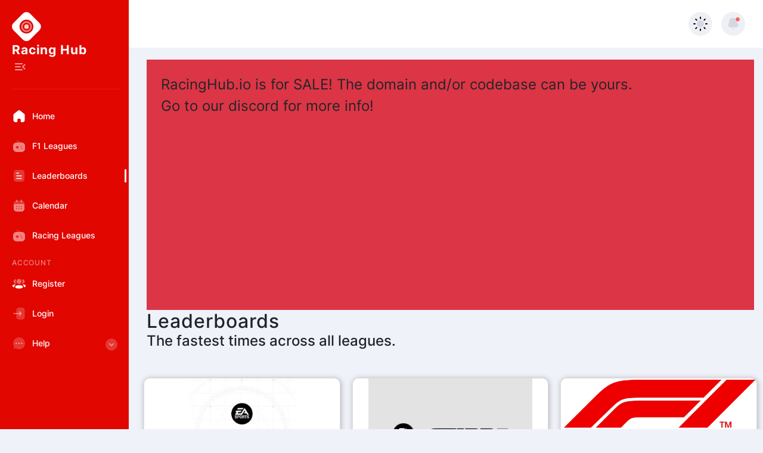

--- FILE ---
content_type: text/html; charset=utf-8
request_url: https://racinghub.io/Leaderboard
body_size: 17520
content:
<!DOCTYPE html>
<html>
<head>
    <meta charset="utf-8" />
    <meta name="viewport" content="width=device-width, initial-scale=1.0" />

    <meta content="Leaderboards" property="og:title">
    <meta content="Racing stats, results, league all in one place" property="og:description">
    <meta property="og:url" content="https://racinghub.io/Leaderboard" />
    <meta property="og:image" content="https://racinghub.io/" />
    <meta name="description" content="Racinghub provides F1 Leagues with a platform to advertise and manage their leagues. Our aim is to bring drivers and leagues closer together." />
    <meta property="og:type" content="website" />
    <meta content="Racing Hub" property="og:site_name">

        <title>Leaderboards | Racing Hub</title>

    
    
    

    <link href="/css/bootstrap.css" rel="stylesheet" />
    <link href="/css/style.css" rel="stylesheet" />
    <link href="/css/site.css" rel="stylesheet" />
    <link href="/datepicker/jquery.datetimepicker.min.css" rel="stylesheet" />




    <script src="/js/bootstrap.js"></script>
    <script src="/lib/jquery/dist/jquery.js"></script>


    <script src="/datepicker/jquery.datetimepicker.full.js"></script>

    <script async src="https://pagead2.googlesyndication.com/pagead/js/adsbygoogle.js?client=ca-pub-4256639792405063"
            crossorigin="anonymous"></script>
</head>




<body>
    


    <div class="layer"></div>
    <!-- ! Body -->
    <a class="skip-link sr-only" href="#skip-target">Skip to content</a>
    <div class="page-flex">
        <!-- ! Sidebar -->
        <aside class="sidebar">
            <div class="sidebar-start">
                <div class="sidebar-head">
                    <a href="/" class="logo-wrapper" title="Home">
                        <span class="sr-only">Home</span>
                        <span class="icon logo" aria-hidden="true"></span>
                        <div class="logo-text">
                            <span class="logo-title">Racing Hub</span>
                            <span class="logo-subtitle"></span>
                        </div>

                    </a>
                    <button class="sidebar-toggle transparent-btn" title="Menu" type="button">
                        <span class="sr-only">Toggle menu</span>
                        <span class="icon menu-toggle" aria-hidden="true"></span>
                    </button>
                </div>
                <div class="sidebar-body">
                    <ul class="sidebar-body-menu">
                        <li>
                            <a class="" href="/"><span class="icon home" aria-hidden="true"></span>Home</a>
                        </li>

                        <li>
                            <a class="" href="/F123">
                                <span class="icon game" aria-hidden="true"></span>F1 Leagues
                            </a>

                        </li>

                        <li>
                            <a class="active" href="/Leaderboard">
                                <span class="icon document" aria-hidden="true"></span>Leaderboards
                            </a>


                        </li>

                        <li>
                            <a class="" href="/Race">
                                <span class="icon calendar" aria-hidden="true"></span>Calendar
                            </a>


                        </li>
                        <li>
                            <a class="" href="/League">
                                <span class="icon game" aria-hidden="true"></span>Racing Leagues
                            </a>

                        </li>









                    </ul>
                    <span class="system-menu__title">account</span>
                    <ul class="sidebar-body-menu">


                            <li><a class="" href="/Account/Register"><span class="icon user-3"></span>Register</a></li>
                            <li><a class="" href="/Account/Login"><span class="icon loginIcon"></span>Login</a></li>


                        <li>
                            <a class="show-cat-btn" href="##">
                                <span class="icon chat" aria-hidden="true"></span>Help
                                <span class="category__btn transparent-btn" title="Open list">
                                    <span class="sr-only">Open list</span>
                                    <span class="icon arrow-down" aria-hidden="true"></span>
                                </span>
                            </a>
                            <ul class="cat-sub-menu">
                                <li>
                                    <a href="/Home/LeagueHelp">Leagues</a>
                                </li>
                                <li>
                                    <a href="/Home/DriverHelp">Drivers</a>
                                </li>
                                <li>
                                    <a href="https://discord.gg/A7jxPwj" target="_blank">
                                        <span class="icon chat" aria-hidden="true"></span>Discord
                                    </a>
                                </li>
                            </ul>

                        </li>


                    </ul>
                </div>
            </div>
            <div class="sidebar-footer">

            </div>
        </aside>
        <div class="main-wrapper">
            <!-- ! Main nav -->
            <nav class="main-nav--bg">
                <div class="container main-nav">
                    <div class="main-nav-start">
                        <div class="search-wrapper">
                          
                        </div>
                    </div>
                    <div class="main-nav-end">
                        <button class="sidebar-toggle transparent-btn" title="Menu" type="button">
                            <span class="sr-only">Toggle menu</span>
                            <span class="icon menu-toggle--gray" aria-hidden="true"></span>
                        </button>

                        <button class="theme-switcher gray-circle-btn" type="button" title="Switch theme">
                            <span class="sr-only">Switch theme</span>
                            <i class="sun-icon" data-feather="sun" aria-hidden="true"></i>
                            <i class="moon-icon" data-feather="moon" aria-hidden="true"></i>
                        </button>
                        <div class="notification-wrapper">
                            <button class="gray-circle-btn dropdown-btn" title="To messages" type="button">
                                <span class="sr-only">To messages</span>
                                <span class="icon notification active" aria-hidden="true"></span>
                            </button>
                            <ul class="users-item-dropdown notification-dropdown dropdown">
                                <li>
                                    <a href="##">
                                        <div class="notification-dropdown-icon info">
                                            <i data-feather="check"></i>
                                        </div>
                                        <div class="notification-dropdown-text">
                                            <span class="notification-dropdown__title">Notifications</span>
                                            <span class="notification-dropdown__subtitle">
                                                To be enabled in future update
                                            </span>
                                        </div>
                                    </a>
                                </li>
                                <li>
                                    <a class="link-to-page" href="#">Go to Notifications page</a>
                                </li>
                            </ul>
                        </div>
                        <div class="nav-user-wrapper">

                            <ul class="users-item-dropdown nav-user-dropdown dropdown">
                                <li>
                                    <a href="##">
                                        <i data-feather="user" aria-hidden="true"></i>
                                        <span>Profile</span>
                                    </a>
                                </li>
                                <li>
                                    <a href="##">
                                        <i data-feather="settings" aria-hidden="true"></i>
                                        <span>Account settings</span>
                                    </a>
                                </li>
                                <li>
                                    <a class="danger" href="##">
                                        <i data-feather="log-out" aria-hidden="true"></i>
                                        <span>Log out</span>
                                    </a>
                                </li>
                            </ul>
                        </div>
                    </div>
                </div>
            </nav>
            <!-- ! Main -->
            <main class="main users chart-page" id="skip-target">
                <div class="container">
                    <div class="bg-danger fs-4 p-4">RacingHub.io is for SALE! The domain and/or codebase can be yours. 
                        <br />Go to our <a href="https://discord.com/invite/A7jxPwj">discord</a> for more info!
                    </div>

                        <div id="myBody">
                       
                    

<h1>Leaderboards</h1>
<h4>The fastest times across all leagues.</h4>

<div class="row" id="listLeagues">
        <div class="col-lg-4 col-md-6 col-xs-12 col-sm-12 mt-5">
            <div class="card leagueCard">
                <a href="/Leaderboard/List?game=F1 23"><img src="/img/games/f123.jfif" class="card-img-top" style="max-height:180px;object-fit:contain" alt="F1 23"></a>
                <div class="card-body">
                    <a class="link-titles d-flex justify-content-between" href="#">

                    </a>
                    <p class="card-text">Be the last to brake in EA SPORTS&#x2122; F1&#xAE; 23, the official videogame of the 2023 FIA Formula One World Championship&#x2122;. - EA.com</p>


                </div>
            </div>
        </div>
        <div class="col-lg-4 col-md-6 col-xs-12 col-sm-12 mt-5">
            <div class="card leagueCard">
                <a href="/Leaderboard/List?game=F1 22"><img src="/img/games/f122.jpg" class="card-img-top" style="max-height:180px;object-fit:contain" alt="F1 22"></a>
                <div class="card-body">
                    <a class="link-titles d-flex justify-content-between" href="#">

                    </a>
                    <p class="card-text">Enter the new era of Formula 1&#xAE; in EA SPORTS&#x2122; F1&#xAE; 22, the official videogame of the 2022 FIA Formula One World Championship&#x2122; EA</p>


                </div>
            </div>
        </div>
        <div class="col-lg-4 col-md-6 col-xs-12 col-sm-12 mt-5">
            <div class="card leagueCard">
                <a href="/Leaderboard/List?game=F1 2021"><img src="/img/games/f12021.png" class="card-img-top" style="max-height:180px;object-fit:contain" alt="F1 2021"></a>
                <div class="card-body">
                    <a class="link-titles d-flex justify-content-between" href="#">

                    </a>
                    <p class="card-text">Experience a gripping F1&#xAE; story with epic racing, off-track drama, and stunning cutscenes.</p>


                </div>
            </div>
        </div>
        <div class="col-lg-4 col-md-6 col-xs-12 col-sm-12 mt-5">
            <div class="card leagueCard">
                <a href="/Leaderboard/List?game=Asseto Corsa Competizione"><img src="/img/games/acc.png" class="card-img-top" style="max-height:180px;object-fit:contain" alt="Asseto Corsa Competizione"></a>
                <div class="card-body">
                    <a class="link-titles d-flex justify-content-between" href="#">

                    </a>
                    <p class="card-text">Assetto Corsa Competizione is a sports car racing simulator developed by Italian video game developer Kunos Simulazioni.</p>


                </div>
            </div>
        </div>
        <div class="col-lg-4 col-md-6 col-xs-12 col-sm-12 mt-5">
            <div class="card leagueCard">
                <a href="/Leaderboard/List?game=Asseto Corsa"><img src="/img/games/assetoCorsa.png" class="card-img-top" style="max-height:180px;object-fit:contain" alt="Asseto Corsa"></a>
                <div class="card-body">
                    <a class="link-titles d-flex justify-content-between" href="#">

                    </a>
                    <p class="card-text">Developed at the KUNOS Simulazioni R&amp;D office, located just inside the international racing circuit of Vallelunga, allowing the team to develop the game with the&#x2026;</p>


                </div>
            </div>
        </div>
        <div class="col-lg-4 col-md-6 col-xs-12 col-sm-12 mt-5">
            <div class="card leagueCard">
                <a href="/Leaderboard/List?game=F1 2020"><img src="/img/games/960x0.png" class="card-img-top" style="max-height:180px;object-fit:contain" alt="F1 2020"></a>
                <div class="card-body">
                    <a class="link-titles d-flex justify-content-between" href="#">

                    </a>
                    <p class="card-text">F1&#xAE; 2020 is the most comprehensive F1&#xAE; game yet, putting players firmly in the driving seat as they race against the best drivers in the world.</p>


                </div>
            </div>
        </div>
</div>


                    </div>
                    <div id="adBlockBody">
                        <h3 class="h3">This website is supported and financed by ads. <br/> By turning off your ad blocker you are able to support us in this free project. <br/> Thank You <3 <br/>
                            If you are using edge you need to turn off tracking prevention as it blocks ads automatically</h3>
                    </div>
                    <ins class="adCenter adsbygoogle mt-5 mb-3"
                         style="display:block"
                         data-ad-client="ca-pub-4256639792405063"
                         data-ad-slot="4223683134"
                         data-ad-format="auto"
                         data-full-width-responsive="true"></ins>
                    <script>
                        (adsbygoogle = window.adsbygoogle || []).push({});
                    </script>
                </div>
            </main>


            <footer class="footer">
                <div class="container footer--flex">
                    <div class="footer-start">
                        <p>
                            &copy; 2021 - Racing Hub - <a href="/Home/Privacy">Privacy</a>
                        </p>
                    </div>
                    <ul class="footer-end">
                        <li><a href="##">About</a></li>
                        <li><a href="##">Support</a></li>
                        <li><a href="##">Premium</a></li>
                    </ul>
                </div>
            </footer>
        </div>
    </div>



    <script src="/js/site.js?v=WmtuhEF4PSdnK5JGM4mrUkgVJHHvgoQiSHOoHPagGV4"></script>
    <script src="https://cdnjs.cloudflare.com/ajax/libs/jquery.mask/1.14.10/jquery.mask.js"></script>
    <script src="/js/adblockDetector.js"></script>

    
</body>
</html>
<!-- Chart library -->
<script src="/plugins/chart.min.js"></script>
<!-- Icons library -->
<script src="/plugins/feather.min.js"></script>
<!-- Custom scripts -->
<script src="/js/script.js"></script>
<script src="/js/site.js"></script>
<script async src="https://www.googletagmanager.com/gtag/js?id=UA-173632776-1"></script>


<script>
    window.dataLayer = window.dataLayer || [];
    function gtag() { dataLayer.push(arguments); }
    gtag('js', new Date());

    gtag('config', 'UA-173632776-1');
    //(adsbygoogle = window.adsbygoogle || []).push({});
    //(adsbygoogle = window.adsbygoogle || []).push({});
    // Configure the adblock detector


    // async function detectAdBlock() {
    //     let adBlockEnabled = false
    //     const googleAdUrl = 'https://pagead2.googlesyndication.com/pagead/js/adsbygoogle.js'
    //     try {
    //         await fetch(new Request(googleAdUrl), {mode: 'no-cors'}).catch(_ => adBlockEnabled = true)
    //     } catch (e) {
    //         adBlockEnabled = true
    //     } finally {
    //         if(adBlockEnabled){
    //             $('#myBody').remove();

    //         }
    //         else{
    //             $('#adBlockBody').remove();
    //         }
    //         console.log(`AdBlock Enabled: ${adBlockEnabled}`)
    //     }
    // }
    // detectAdBlock()
</script>



--- FILE ---
content_type: text/html; charset=utf-8
request_url: https://www.google.com/recaptcha/api2/aframe
body_size: 268
content:
<!DOCTYPE HTML><html><head><meta http-equiv="content-type" content="text/html; charset=UTF-8"></head><body><script nonce="x_kmPdwvBWOBz-u6gvSU_g">/** Anti-fraud and anti-abuse applications only. See google.com/recaptcha */ try{var clients={'sodar':'https://pagead2.googlesyndication.com/pagead/sodar?'};window.addEventListener("message",function(a){try{if(a.source===window.parent){var b=JSON.parse(a.data);var c=clients[b['id']];if(c){var d=document.createElement('img');d.src=c+b['params']+'&rc='+(localStorage.getItem("rc::a")?sessionStorage.getItem("rc::b"):"");window.document.body.appendChild(d);sessionStorage.setItem("rc::e",parseInt(sessionStorage.getItem("rc::e")||0)+1);localStorage.setItem("rc::h",'1768425241950');}}}catch(b){}});window.parent.postMessage("_grecaptcha_ready", "*");}catch(b){}</script></body></html>

--- FILE ---
content_type: text/css
request_url: https://racinghub.io/css/style.css
body_size: 79893
content:
/*! normalize.css v8.0.1 | MIT License | github.com/necolas/normalize.css */

/* Document
   ========================================================================== */

/**
 * 1. Correct the line height in all browsers.
 * 2. Prevent adjustments of font size after orientation changes in iOS.
 */

@import url(../fonts/stylesheet.css);

html {
  line-height: 1.15;
  /* 1 */
  -webkit-text-size-adjust: 100%;
  /* 2 */
}

/* Sections
   ========================================================================== */

/**
 * Remove the margin in all browsers.
 */

body {
  margin: 0;
}

/**
 * Render the `main` element consistently in IE.
 */

main {
  display: block;
}

/**
 * Correct the font size and margin on `h1` elements within `section` and
 * `article` contexts in Chrome, Firefox, and Safari.
 */

h1 {
  font-size: 2em;
  margin: 0.67em 0;
}

/* Grouping content
   ========================================================================== */

/**
 * 1. Add the correct box sizing in Firefox.
 * 2. Show the overflow in Edge and IE.
 */

hr {
  -webkit-box-sizing: content-box;
  box-sizing: content-box;
  /* 1 */
  height: 0;
  /* 1 */
  overflow: visible;
  /* 2 */
}

/**
 * 1. Correct the inheritance and scaling of font size in all browsers.
 * 2. Correct the odd `em` font sizing in all browsers.
 */

pre {
  font-family: monospace, monospace;
  /* 1 */
  font-size: 1em;
  /* 2 */
}

/* Text-level semantics
   ========================================================================== */

/**
 * Remove the gray background on active links in IE 10.
 */

a {
  background-color: transparent;
}

/**
 * 1. Remove the bottom border in Chrome 57-
 * 2. Add the correct text decoration in Chrome, Edge, IE, Opera, and Safari.
 */

abbr[title] {
  border-bottom: none;
  /* 1 */
  text-decoration: underline;
  /* 2 */
  -webkit-text-decoration: underline dotted;
  text-decoration: underline dotted;
  /* 2 */
}

/**
 * Add the correct font weight in Chrome, Edge, and Safari.
 */

b,
strong {
  font-weight: bolder;
}

/**
 * 1. Correct the inheritance and scaling of font size in all browsers.
 * 2. Correct the odd `em` font sizing in all browsers.
 */

code,
kbd,
samp {
  font-family: monospace, monospace;
  /* 1 */
  font-size: 1em;
  /* 2 */
}

/**
 * Add the correct font size in all browsers.
 */

small {
  font-size: 80%;
}

/**
 * Prevent `sub` and `sup` elements from affecting the line height in
 * all browsers.
 */

sub,
sup {
  font-size: 75%;
  line-height: 0;
  position: relative;
  vertical-align: baseline;
}

sub {
  bottom: -0.25em;
}

sup {
  top: -0.5em;
}

/* Embedded content
   ========================================================================== */

/**
 * Remove the border on images inside links in IE 10.
 */

img {
  border-style: none;
}

/* Forms
   ========================================================================== */

/**
 * 1. Change the font styles in all browsers.
 * 2. Remove the margin in Firefox and Safari.
 */

button,
input,
optgroup,
select,
textarea {
  font-family: inherit;
  /* 1 */
  font-size: 100%;
  /* 1 */
  line-height: 1.15;
  /* 1 */
  margin: 0;
  /* 2 */
}

/**
 * Show the overflow in IE.
 * 1. Show the overflow in Edge.
 */

button,
input {
  /* 1 */
  overflow: visible;
}

/**
 * Remove the inheritance of text transform in Edge, Firefox, and IE.
 * 1. Remove the inheritance of text transform in Firefox.
 */

button,
select {
  /* 1 */
  text-transform: none;
}

/**
 * Correct the inability to style clickable types in iOS and Safari.
 */

button,
[type="button"],
[type="reset"],
[type="submit"] {
  -webkit-appearance: button;
}

/**
 * Remove the inner border and padding in Firefox.
 */

button::-moz-focus-inner,
[type="button"]::-moz-focus-inner,
[type="reset"]::-moz-focus-inner,
[type="submit"]::-moz-focus-inner {
  border-style: none;
  padding: 0;
}

/**
 * Restore the focus styles unset by the previous rule.
 */

button:-moz-focusring,
[type="button"]:-moz-focusring,
[type="reset"]:-moz-focusring,
[type="submit"]:-moz-focusring {
  outline: 1px dotted ButtonText;
}

/**
 * Correct the padding in Firefox.
 */

fieldset {
  padding: 0.35em 0.75em 0.625em;
}

/**
 * 1. Correct the text wrapping in Edge and IE.
 * 2. Correct the color inheritance from `fieldset` elements in IE.
 * 3. Remove the padding so developers are not caught out when they zero out
 *    `fieldset` elements in all browsers.
 */

legend {
  -webkit-box-sizing: border-box;
  box-sizing: border-box;
  /* 1 */
  color: inherit;
  /* 2 */
  display: table;
  /* 1 */
  max-width: 100%;
  /* 1 */
  padding: 0;
  /* 3 */
  white-space: normal;
  /* 1 */
}

/**
 * Add the correct vertical alignment in Chrome, Firefox, and Opera.
 */

progress {
  vertical-align: baseline;
}

/**
 * Remove the default vertical scrollbar in IE 10+.
 */

textarea {
  overflow: auto;
}

/**
 * 1. Add the correct box sizing in IE 10.
 * 2. Remove the padding in IE 10.
 */

[type="checkbox"],
[type="radio"] {
  -webkit-box-sizing: border-box;
  box-sizing: border-box;
  /* 1 */
  padding: 0;
  /* 2 */
}

/**
 * Correct the cursor style of increment and decrement buttons in Chrome.
 */

[type="number"]::-webkit-inner-spin-button,
[type="number"]::-webkit-outer-spin-button {
  height: auto;
}

/**
 * 1. Correct the odd appearance in Chrome and Safari.
 * 2. Correct the outline style in Safari.
 */

[type="search"] {
  -webkit-appearance: textfield;
  /* 1 */
  outline-offset: -2px;
  /* 2 */
}

/**
 * Remove the inner padding in Chrome and Safari on macOS.
 */

[type="search"]::-webkit-search-decoration {
  -webkit-appearance: none;
}

/**
 * 1. Correct the inability to style clickable types in iOS and Safari.
 * 2. Change font properties to `inherit` in Safari.
 */

::-webkit-file-upload-button {
  -webkit-appearance: button;
  /* 1 */
  font: inherit;
  /* 2 */
}

/* Interactive
   ========================================================================== */

/*
 * Add the correct display in Edge, IE 10+, and Firefox.
 */

details {
  display: block;
}

/*
 * Add the correct display in all browsers.
 */

summary {
  display: list-item;
}

/* Misc
   ========================================================================== */

/**
 * Add the correct display in IE 10+.
 */

template {
  display: none;
}

/**
 * Add the correct display in IE 10.
 */

[hidden] {
  display: none;
}

/* Grayscale: */

/* Colors: */

/* Background colors: */

/* Fonts Start */

/* Fonts End */

/*!
 * Bootstrap Grid v4.1.3 (https://getbootstrap.com/)
 * Copyright 2011-2018 The Bootstrap Authors
 * Copyright 2011-2018 Twitter, Inc.
 * Licensed under MIT (https://github.com/twbs/bootstrap/blob/master/LICENSE)
 */

@-ms-viewport {
  width: device-width;
}

html {
  -webkit-box-sizing: border-box;
  box-sizing: border-box;
  -ms-overflow-style: scrollbar;
}

*,
*::before,
*::after {
  -webkit-box-sizing: inherit;
  box-sizing: inherit;
}

.container {
  width: 100%;
  padding-right: 15px;
  padding-left: 15px;
  margin-right: auto;
  margin-left: auto;
}

.container-fluid {
  width: 100%;
  padding-right: 15px;
  padding-left: 15px;
  margin-right: auto;
  margin-left: auto;
}

.row {
  display: -webkit-box;
  display: -ms-flexbox;
  display: flex;
  -ms-flex-wrap: wrap;
  flex-wrap: wrap;
  margin-right: -15px;
  margin-left: -15px;
}

.no-gutters {
  margin-right: 0;
  margin-left: 0;
}

.no-gutters > .col,
.no-gutters > [class*="col-"] {
  padding-right: 0;
  padding-left: 0;
}

.col-1,
.col-2,
.col-3,
.col-4,
.col-5,
.col-6,
.col-7,
.col-8,
.col-9,
.col-10,
.col-11,
.col-12,
.col,
.col-auto,
.col-sm-1,
.col-sm-2,
.col-sm-3,
.col-sm-4,
.col-sm-5,
.col-sm-6,
.col-sm-7,
.col-sm-8,
.col-sm-9,
.col-sm-10,
.col-sm-11,
.col-sm-12,
.col-sm,
.col-sm-auto,
.col-md-1,
.col-md-2,
.col-md-3,
.col-md-4,
.col-md-5,
.col-md-6,
.col-md-7,
.col-md-8,
.col-md-9,
.col-md-10,
.col-md-11,
.col-md-12,
.col-md,
.col-md-auto,
.col-lg-1,
.col-lg-2,
.col-lg-3,
.col-lg-4,
.col-lg-5,
.col-lg-6,
.col-lg-7,
.col-lg-8,
.col-lg-9,
.col-lg-10,
.col-lg-11,
.col-lg-12,
.col-lg,
.col-lg-auto,
.col-xl-1,
.col-xl-2,
.col-xl-3,
.col-xl-4,
.col-xl-5,
.col-xl-6,
.col-xl-7,
.col-xl-8,
.col-xl-9,
.col-xl-10,
.col-xl-11,
.col-xl-12,
.col-xl,
.col-xl-auto,
.col-xxl-1,
.col-xxl-2,
.col-xxl-3,
.col-xxl-4,
.col-xxl-5,
.col-xxl-6,
.col-xxl-7,
.col-xxl-8,
.col-xxl-9,
.col-xxl-10,
.col-xxl-11,
.col-xxl-12,
.col-xxl,
.col-xxl-auto {
  position: relative;
  width: 100%;
  min-height: 1px;
  padding-right: 10px;
  padding-left: 10px;
}

.col {
  -ms-flex-preferred-size: 0;
  flex-basis: 0;
  -webkit-box-flex: 1;
  -ms-flex-positive: 1;
  flex-grow: 1;
  max-width: 100%;
}

.col-auto {
  -webkit-box-flex: 0;
  -ms-flex: 0 0 auto;
  flex: 0 0 auto;
  width: auto;
  max-width: none;
}

.col-1 {
  -webkit-box-flex: 0;
  -ms-flex: 0 0 8.33333%;
  flex: 0 0 8.33333%;
  max-width: 8.33333%;
}

.col-2 {
  -webkit-box-flex: 0;
  -ms-flex: 0 0 16.66667%;
  flex: 0 0 16.66667%;
  max-width: 16.66667%;
}

.col-3 {
  -webkit-box-flex: 0;
  -ms-flex: 0 0 25%;
  flex: 0 0 25%;
  max-width: 25%;
}

.col-4 {
  -webkit-box-flex: 0;
  -ms-flex: 0 0 33.33333%;
  flex: 0 0 33.33333%;
  max-width: 33.33333%;
}

.col-5 {
  -webkit-box-flex: 0;
  -ms-flex: 0 0 41.66667%;
  flex: 0 0 41.66667%;
  max-width: 41.66667%;
}

.col-6 {
  -webkit-box-flex: 0;
  -ms-flex: 0 0 50%;
  flex: 0 0 50%;
  max-width: 50%;
}

.col-7 {
  -webkit-box-flex: 0;
  -ms-flex: 0 0 58.33333%;
  flex: 0 0 58.33333%;
  max-width: 58.33333%;
}

.col-8 {
  -webkit-box-flex: 0;
  -ms-flex: 0 0 66.66667%;
  flex: 0 0 66.66667%;
  max-width: 66.66667%;
}

.col-9 {
  -webkit-box-flex: 0;
  -ms-flex: 0 0 75%;
  flex: 0 0 75%;
  max-width: 75%;
}

.col-10 {
  -webkit-box-flex: 0;
  -ms-flex: 0 0 83.33333%;
  flex: 0 0 83.33333%;
  max-width: 83.33333%;
}

.col-11 {
  -webkit-box-flex: 0;
  -ms-flex: 0 0 91.66667%;
  flex: 0 0 91.66667%;
  max-width: 91.66667%;
}

.col-12 {
  -webkit-box-flex: 0;
  -ms-flex: 0 0 100%;
  flex: 0 0 100%;
  max-width: 100%;
}

/*# sourceMappingURL=bootstrap-grid.css.map */

* {
  -webkit-box-sizing: border-box;
  box-sizing: border-box;
  -webkit-tap-highlight-color: transparent;

}

html,
body {
  font-family: 'Inter', sans-serif;
}

h1,
h2,
h3,
h4,
h5,
h6,
p,
ul,
a,
button {
  margin: 0;
  padding: 0;

}

a {
  color: inherit;
  text-decoration: none;
  -webkit-transition: all 0.3s;
  -o-transition: all 0.3s;
  transition: all 0.3s;
}

a:hover {
  color: inherit;
  text-decoration: none;
}

ul,
ol {
  list-style-type: none;
}

img {
  max-width: 100%;
}

:focus {
  outline-width: 0;
}

.me-11 {
  margin-right: 11px;
}

.me-10 {
  margin-right: 10px;
}

.ms-20 {
  margin-left: 20px;
}

.mb-20 {
  margin-bottom: 20px;
}

.p-relative {
  position: relative;
}

.resize-none {
  resize: none;
}

.white-block {
  display: -webkit-box;
  display: -ms-flexbox;
  display: flex;
  -webkit-box-orient: vertical;
  -webkit-box-direction: normal;
  -ms-flex-direction: column;
  flex-direction: column;
  background-color: #FFFFFF;
  border-radius: 10px;
  padding: 20px;
  margin-bottom: 20px;
}

.white-block__title {
  font-weight: 500;
  font-size: 16px;
  line-height: 1.5;
  color: #171717;
  margin-bottom: 20px;
}

.white-block .select {
  width: 100%;
  background-color: #eff0f6;
}

.white-block.checkboxes label {
  display: -webkit-box;
  display: -ms-flexbox;
  display: flex;
  -webkit-box-align: center;
  -ms-flex-align: center;
  align-items: center;
  -ms-flex-wrap: wrap;
  flex-wrap: wrap;
  margin-bottom: 15px;
}

.white-block.checkboxes label:last-child {
  margin-bottom: 0;
}

.white-block.checkboxes input {
  margin-right: 12px;
  width: 16px;
  height: 16px;
}

.white-block.checkboxes span {
  font-size: 14px;
  line-height: 1.71;
}

/* content of sr-only is available only for screen-readers */

.sr-only {
  position: absolute;
  white-space: nowrap;
  width: 1px;
  height: 1px;
  overflow: hidden;
  border: 0;
  padding: 0;
  clip: rect(0 0 0 0);
  -webkit-clip-path: inset(50%);
  clip-path: inset(50%);
  margin: -1px;
}

/* Skip link */

.skip-link {
  background-color: #eee;
  clip: auto !important;
  -webkit-clip-path: none;
  clip-path: none;
  color: #444;
  display: block;
  font-size: 1em;
  height: auto;
  left: 5px;
  line-height: normal;
  padding: 15px 23px 14px;
  text-decoration: none;
  top: 5px;
  width: auto;
  z-index: 100000;
}

.skip-link.sr-only {
  border: 0;
  clip: rect(1px, 1px, 1px, 1px);
  -webkit-clip-path: inset(50%);
  clip-path: inset(50%);
  height: 1px;
  margin: -1px;
  overflow: hidden;
  padding: 0;
  position: absolute !important;
  width: 1px;
  word-wrap: normal !important;
}

.skip-link.sr-only:focus {
  background-color: #fff;
  clip: auto !important;
  -webkit-clip-path: none;
  clip-path: none;
  color: #767676;
  display: block;
  font-size: 1em;
  height: auto;
  left: 5px;
  line-height: normal;
  padding: 15px 23px 14px;
  text-decoration: none;
  top: 5px;
  width: auto;
  z-index: 100000;
}

::-webkit-scrollbar {
  width: 6px;
}

/* Track */

::-webkit-scrollbar-track {
  -webkit-box-shadow: inset 0 0 6px rgba(0, 0, 0, 0.3);
  box-shadow: inset 0 0 6px rgba(0, 0, 0, 0.3);
  border-radius: 10px;
}

/* Handle */

::-webkit-scrollbar-thumb {
  border-radius: 10px;
  background: rgba(255, 255, 255, 0.4);
  -webkit-box-shadow: inset 0 0 6px rgba(0, 0, 0, 0.5);
  box-shadow: inset 0 0 6px rgba(0, 0, 0, 0.5);
}

::-webkit-scrollbar-thumb:window-inactive {
  background: rgba(253, 253, 253, 0.4);
}

body {
  background-color: #F0F2FA;
}

.page-flex {
  display: -webkit-box;
  display: -ms-flexbox;
  display: flex;
}

.img-steam {
    max-height: 90px;
    margin: auto;   
}

.page-center {
/*  min-height: 100vh;*/
  display: -webkit-box;
  display: -ms-flexbox;
  display: flex;
  -webkit-box-align: center;
  -ms-flex-align: center;
  align-items: center;
  -webkit-box-pack: center;
  -ms-flex-pack: center;
  justify-content: center;
  -webkit-box-orient: vertical;
  -webkit-box-direction: normal;
  -ms-flex-direction: column;
  flex-direction: column;
  text-align: center;
  padding: 30px 15px;
}

.main-wrapper {
  position: relative;
  width: 100%;
}

.footer {
  position: absolute;
  bottom: 0;
  left: 0;
  width: 100%;
}

.layer {
  display: none;
  position: fixed;
  width: 100%;
  height: 100%;
  top: 0;
  left: 0;
  z-index: 2;
}

.layer.active {
  display: block;
}

@font-face {
  font-family: "demo";
  font-display: swap;
  src: url("../fonts/demo.woff") format("woff"), url("../fonts/demo.woff2") format("woff2");
  font-weight: 400;
  font-style: normal;
}

@font-face {
  font-family: "Inter-Black";
  font-display: swap;
  src: url("../fonts/Inter-Black.woff") format("woff"), url("../fonts/Inter-Black.woff2") format("woff2");
  font-weight: 400;
  font-style: normal;
}

@font-face {
  font-family: "Inter-ExtraBold";
  font-display: swap;
  src: url("../fonts/Inter-ExtraBold.woff") format("woff"), url("../fonts/Inter-ExtraBold.woff2") format("woff2");
  font-weight: 400;
  font-style: normal;
}

@font-face {
  font-family: "Inter-Bold";
  font-display: swap;
  src: url("../fonts/Inter-Bold.woff") format("woff"), url("../fonts/Inter-Bold.woff2") format("woff2");
  font-weight: 400;
  font-style: normal;
}

@font-face {
  font-family: "Inter-Light";
  font-display: swap;
  src: url("../fonts/Inter-Light.woff") format("woff"), url("../fonts/Inter-Light.woff2") format("woff2");
  font-weight: 400;
  font-style: normal;
}

@font-face {
  font-family: "Inter-ExtraLight";
  font-display: swap;
  src: url("../fonts/Inter-ExtraLight.woff") format("woff"), url("../fonts/Inter-ExtraLight.woff2") format("woff2");
  font-weight: 400;
  font-style: normal;
}

@font-face {
  font-family: "Inter-Regular";
  font-display: swap;
  src: url("../fonts/Inter-Regular.woff") format("woff"), url("../fonts/Inter-Regular.woff2") format("woff2");
  font-weight: 400;
  font-style: normal;
}

@font-face {
  font-family: "Inter-Medium";
  font-display: swap;
  src: url("../fonts/Inter-Medium.woff") format("woff"), url("../fonts/Inter-Medium.woff2") format("woff2");
  font-weight: 400;
  font-style: normal;
}

@font-face {
  font-family: "Inter-SemiBold";
  font-display: swap;
  src: url("../fonts/Inter-SemiBold.woff") format("woff"), url("../fonts/Inter-SemiBold.woff2") format("woff2");
  font-weight: 400;
  font-style: normal;
}

@font-face {
  font-family: "stylesheet";
  font-display: swap;
  src: url("../fonts/stylesheet.woff") format("woff"), url("../fonts/stylesheet.woff2") format("woff2");
  font-weight: 400;
  font-style: normal;
}

@font-face {
  font-family: "Inter-Thin";
  font-display: swap;
  src: url("../fonts/Inter-Thin.woff") format("woff"), url("../fonts/Inter-Thin.woff2") format("woff2");
  font-weight: 400;
  font-style: normal;
}

/* Basic config for all custom icons: */

.icon {
  display: inline-block;
  background-repeat: no-repeat;
  background-position: center center;
}

.logo {
  background-image: url(../img/svg/Logo.svg);
  width: 49px;
  height: 49px;
}

.menu-toggle {
  background-image: url(../img/svg/Bulk/Menu-toggle-white.svg);
  width: 24px;
  height: 24px;
}

.menu-toggle--gray {
  background-image: url(../img/svg/Bulk/Menu-toggle-gray.svg);
  width: 24px;
  height: 24px;
}

.home {
  background-image: url(../img/svg/Bulk/Home-white.svg);
  width: 24px;
  height: 24px;
}


.document {
  background-image: url(../img/svg/Bulk/Document-white.svg);
  width: 24px;
  height: 24px;
}

.chat {
    background-image: url(../img/svg/Bulk/Chat.svg);
    width: 24px;
    height: 24px;
}


.game {
    background-image: url(../img/svg/Bulk/Game.svg);
    width: 24px;
    height: 24px;
}

.logoutIcon {
    background-image: url(../img/svg/Bulk/Logout.svg);
    width: 24px;
    height: 24px;
}

.loginIcon {
    background-image: url(../img/svg/Bulk/Login.svg);
    width: 24px;
    height: 24px;
}

.calendar {
    background-image: url(../img/svg/Bulk/Calendar.svg);
    width: 24px;
    height: 24px;
}

.folder {
  background-image: url(../img/svg/Bulk/Folder-white.svg);
  width: 24px;
  height: 24px;
}

.arrow-down {
  background-image: url(../img/svg/Bulk/Arrow-DownCircle.svg);
  width: 24px;
  height: 24px;
}

.image {
  background-image: url(../img/svg/Bulk/Image-white.svg);
  width: 24px;
  height: 24px;
}

.paper {
  width: 24px;
  height: 24px;
  background-image: url(../img/svg/Bulk/Paper-white.svg);
}

.message {
  background-image: url(../img/svg/Bulk/Message-white.svg);
  width: 24px;
  height: 24px;
}

.edit {
  background-image: url(../img/svg/Bulk/Edit-white.svg);
  width: 24px;
  height: 24px;
}

.category {
  background-image: url(../img/svg/Bulk/Category-white.svg);
  width: 24px;
  height: 24px;
}

.user-3 {
  background-image: url(../img/svg/Bulk/3-User-white.svg);
  width: 24px;
  height: 24px;
}

.setting {
  background-image: url(../img/svg/Bulk/Setting-white.svg);
  width: 24px;
  height: 24px;
}

.settings-line {
  background-image: url(../img/svg/Bulk/Settings-line.svg);
  width: 24px;
  height: 24px;
}

.avatar {
  background-image: url(../img/avatar/Avatar.svg);
  width: 56px;
  height: 56px;
}

.avatar-2 {
  background-image: url(../img/avatar/avatar-2.svg);
  width: 40px;
  height: 40px;
}

.notification {
  background-image: url(../img/svg/Bulk/Notification-gray.svg);
  width: 24px;
  height: 24px;
}

.arrows-up-down {
  background-image: url(../img/svg/Bulk/Arrows-up-down.svg);
  width: 10px;
  height: 17px;
  margin-left: 10px;
}

.move {
  background-image: url(../img/svg/move.svg);
  width: 24px;
  height: 24px;
}

.radio {
  background-image: url(../img/svg/radio.svg);
  width: 24px;
  height: 24px;
}

.thumbnail {
  background-image: url(../img/svg/thumbnail.svg);
  width: 60px;
  height: 60px;
}

.time-circle {
  background-image: url(../img/svg/Bulk/TimeCircle.svg);
  width: 24px;
  height: 24px;
}

.google-drive {
  background-image: url(../img/svg/GoogleDrive.svg);
  width: 24px;
  height: 24px;
}

.dropbox {
  background-image: url(../img/svg/dropbox.svg);
  width: 24px;
  height: 24px;
}

.star {
  background-image: url(../img/svg/Bulk/Star.svg);
  width: 24px;
  height: 24px;
}

.delete {
  background-image: url(../img/svg/Bulk/Delete.svg);
  width: 24px;
  height: 24px;
}

.search-wrapper svg {
  stroke: #D6D7E3;
  position: absolute;
  left: 11px;
  top: 50%;
  -webkit-transform: translateY(-50%);
  -ms-transform: translateY(-50%);
  transform: translateY(-50%);
  width: 24px;
  height: 24px;
  z-index: 1;
}

.lang-switcher svg {
  stroke: #B9B9B9;
}

.theme-switcher svg {
  width: 24px;
  height: 24px;
}

.theme-switcher circle {
  fill: #D6D7E3;
  stroke: #D6D7E3;
}

#ResultsTable td:hover {
    cursor: move;
}

{
    cursor: move;
}
}
.theme-switcher line {
  stroke: #D6D7E3;
}

.users .primary-white-btn svg {
  margin-right: 5px;
}

.folder-list svg {
  color: #ffb648;
  fill: #ffb648;
}

.files-item__img svg {
  color: #fff;
  width: 27px;
  height: 27px;
}

.library-table-name span {
  display: -webkit-box;
  display: -ms-flexbox;
  display: flex;
  -webkit-box-align: center;
  -ms-flex-align: center;
  align-items: center;
  -webkit-box-pack: center;
  -ms-flex-pack: center;
  justify-content: center;
  width: 20px;
  height: 20px;
  padding: 2px 3px;
  margin-right: 5px;
  border-radius: 3px;
  color: #fff;
}

.library-table-name span.info {
  background-color: #5887ff;
}

.library-table-name span.danger {
  background-color: #f26464;
}

.library-table-name span.warning {
  background-color: #ffb648;
}

.library-table-name span.success {
  background-color: #4bde97;
}

.library-table-name span.purple {
  background-color: #5f2eea;
}

.dropzone-start svg {
  width: 60px;
  height: 60px;
  color: #d6d7e3;
  stroke-width: 1px;
}

h1,
h2,
h3 {
  letter-spacing: 1px;
}

.h-1 {
  font-size: 64px;
  line-height: 1.03;
}

.h-2 {
  font-size: 48px;
  line-height: 1.04;
}

.h-3 {
  font-size: 32px;
  line-height: 1.06;
}

.main-title {
  font-weight: bold;
  font-size: 24px;
  line-height: 1.42;
  color: #171717;
  margin-bottom: 20px;
}

/* Buttons */

button {
  cursor: pointer;
  -webkit-transition: 0.3s all;
  -o-transition: 0.3s all;
  transition: 0.3s all;
  border: 2px solid transparent;
}

button:focus {
  outline: none;
  border: 2px solid #AFBCFF !important;
}

button.disabled {
  cursor: default;
  color: #d6d7e3;
}

button.disabled:hover {
  color: #d6d7e3;
}

button.disabled:focus {
  border-color: transparent !important;
  outline: none;
}

.main-btns-wrapper button,
.main-btns-wrapper select {
  min-height: 48px;
  line-height: 1.5;
}

.transparent-btn {
  background-color: transparent;
  border: 2px solid transparent !important;
}

.transparent-btn:focus {
  outline: none;
  border: 2px solid #AFBCFF !important;
}

.primary-default-btn {
  display: -webkit-box;
  display: -ms-flexbox;
  display: flex;
  -webkit-box-align: center;
  -ms-flex-align: center;
  align-items: center;
  -webkit-box-pack: center;
  -ms-flex-pack: center;
  justify-content: center;
  -ms-flex-wrap: wrap;
  flex-wrap: wrap;
  border-radius: 4px;
  padding: 10px 20px;
  background-color: #2f49d1;
  color: #fff;
}

.primary-default-btn:hover {
  background-color: #4661F0;
  color: #fff;
}

.primary-white-btn {
  display: -webkit-box;
  display: -ms-flexbox;
  display: flex;
  -webkit-box-align: center;
  -ms-flex-align: center;
  align-items: center;
  -webkit-box-pack: center;
  -ms-flex-pack: center;
  justify-content: center;
  -ms-flex-wrap: wrap;
  flex-wrap: wrap;
  border-radius: 4px;
  padding: 10px 20px;
  background-color: #fff;
  color: #2f49d1;
  font-weight: 500;
  font-size: 14px;
  line-height: 2.43;
}

.primary-white-btn:hover {
  color: #4661F0;
}

.secondary-default-btn {
  display: -webkit-box;
  display: -ms-flexbox;
  display: flex;
  -webkit-box-align: center;
  -ms-flex-align: center;
  align-items: center;
  -webkit-box-pack: center;
  -ms-flex-pack: center;
  justify-content: center;
  -ms-flex-wrap: wrap;
  flex-wrap: wrap;
  border-radius: 4px;
  padding: 10px 20px;
  border: 2px solid #2f49d1;
  color: #2f49d1;
  background-color: transparent;
}

.secondary-default-btn:hover {
  background-color: rgba(47, 73, 209, 0.1);
}

.flat-btn {
  display: -webkit-box;
  display: -ms-flexbox;
  display: flex;
  -webkit-box-align: center;
  -ms-flex-align: center;
  align-items: center;
  text-align: center;
  -ms-flex-wrap: wrap;
  flex-wrap: wrap;
  padding: 10px 20px;
  background-color: rgba(47, 73, 209, 0.1);
  border-radius: 4px;
  font-size: 16px;
  line-height: 1.5;
  color: #2f49d1;
}

.sidebar-toggle {
  opacity: 0.6;
  -webkit-transition: 0.3s all;
  -o-transition: 0.3s all;
  transition: 0.3s all;
}

.sidebar-toggle:hover {
  opacity: 1;
}

.sidebar-toggle.rotated {
  -webkit-transform: rotate(180deg);
  -ms-transform: rotate(180deg);
  transform: rotate(180deg);
}

.category__btn {
  position: absolute;
  display: -webkit-box;
  display: -ms-flexbox;
  display: flex;
  -webkit-box-align: center;
  -ms-flex-align: center;
  align-items: center;
  -webkit-box-pack: center;
  -ms-flex-pack: center;
  justify-content: center;
  border-radius: 50%;
  right: 0;
  top: 13px;
  z-index: 1;
}

.gray-circle-btn {
  display: -webkit-box;
  display: -ms-flexbox;
  display: flex;
  -webkit-box-align: center;
  -ms-flex-align: center;
  align-items: center;
  -webkit-box-pack: center;
  -ms-flex-pack: center;
  justify-content: center;
  background-color: #eff0f6;
  width: 40px;
  height: 40px;
  border-radius: 50%;
  border-width: 0;
}

.ligt-circle-btn {
  display: -webkit-box;
  display: -ms-flexbox;
  display: flex;
  -webkit-box-align: center;
  -ms-flex-align: center;
  align-items: center;
  -webkit-box-pack: center;
  -ms-flex-pack: center;
  justify-content: center;
  -ms-flex-wrap: wrap;
  flex-wrap: wrap;
  width: 40px;
  height: 40px;
  border-radius: 50%;
  border-width: 0;
  background-color: #F5EFFF;
}

.lang-switcher {
  display: -webkit-box;
  display: -ms-flexbox;
  display: flex;
  -webkit-box-align: center;
  -ms-flex-align: center;
  align-items: center;
}

.nav-user-btn {
  background-color: transparent;
}

.extentions-btn {
  border: 1px solid #EEEEEE !important;
  border-radius: 4px;
  background-color: transparent;
  padding: 5px 20px;
  color: #f26464;
}

.extentions-btn.disabled {
  color: #d6d7e3;
}

.filter-btn svg {
  margin-right: 6px;
}

.sort-btn {
  display: -webkit-box;
  display: -ms-flexbox;
  display: flex;
  -webkit-box-align: center;
  -ms-flex-align: center;
  align-items: center;
  -webkit-box-pack: center;
  -ms-flex-pack: center;
  justify-content: center;
  -ms-flex-wrap: wrap;
  flex-wrap: wrap;
}

.tag-btn {
  font-weight: 600;
  font-size: 12px;
  line-height: 1.67;
  display: -webkit-box;
  display: -ms-flexbox;
  display: flex;
  -webkit-box-align: center;
  -ms-flex-align: center;
  align-items: center;
  -webkit-box-pack: center;
  -ms-flex-pack: center;
  justify-content: center;
  color: #d6d7e3;
  padding: 2px 8px;
  background-color: #FFFFFF;
  border: 1px solid #EEEEEE;
  border-radius: 4px;
}

.tag-btn svg {
  margin-left: 8px;
  width: 16px;
  height: 16px;
}

.folder-btn {
  display: -webkit-box;
  display: -ms-flexbox;
  display: flex;
  -webkit-box-align: center;
  -ms-flex-align: center;
  align-items: center;
  -webkit-box-pack: center;
  -ms-flex-pack: center;
  justify-content: center;
  width: 30px;
  height: 30px;
  background-color: #eff0f6;
  border-radius: 5px;
}

.folder-btn svg {
  width: 16px;
  height: 16px;
  color: #B9B9B9;
}

.upgrade-btn {
  padding: 10px 17px;
  background: rgba(0, 97, 247, 0.1);
  border-radius: 4px;
  font-style: normal;
  font-weight: 500;
  font-size: 16px;
  line-height: 1.5;
  display: -webkit-box;
  display: -ms-flexbox;
  display: flex;
  -webkit-box-align: center;
  -ms-flex-align: center;
  align-items: center;
  -webkit-box-pack: center;
  -ms-flex-pack: center;
  justify-content: center;
  text-align: center;
  color: #5f2eea;
}

.upgrade-btn:hover {
  color: #5f2eea;
  background: rgba(0, 97, 247, 0.15);
}

.upgrade-btn svg {
  margin-left: 10px;
}

.media-table-btn {
  padding: 10px 20px;
  background-color: transparent;
  border: 2px solid #EEEEEE;
  border-radius: 4px;
  font-size: 16px;
  line-height: 1.5;
  color: #b9b9b9;
}

.view-sort-btn {
  width: 44px;
  height: 44px;
  border-radius: 8px;
  background-color: #eff0f6;
  color: #d6d7e3;
}

.view-sort-btn:hover {
  color: #fff;
  background-color: #E0E3F1;
}

.dropdown-btn {
  color: #b9b9b9;
}

/* Links */

.link-info {
  color: #5887ff;
  border-bottom: dashed 1px transparent;
}

.link-info:hover {
  color: #5887ff;
  border-bottom-color: #5887ff;
}

.dropdown {
  position: absolute;
  padding: 5px 10px;
  background-color: #fff;
  -webkit-box-shadow: 0px -2px 24px rgba(160, 163, 189, 0.25);
  box-shadow: 0px -2px 24px rgba(160, 163, 189, 0.25);
  border-radius: 4px;
  opacity: 0;
  visibility: hidden;
  -webkit-transition: 0.3s all;
  -o-transition: 0.3s all;
  transition: 0.3s all;
  z-index: 3;
}

.dropdown::before {
  content: '';
  position: absolute;
  right: 6px;
  top: -10px;
  border-style: solid;
  border-width: 0 15px 15px 15px;
  border-color: transparent transparent #fff transparent;
}

.dropdown li:last-child a {
  border-width: 0;
}

.dropdown a {
  display: inline-block;
  width: 100%;
  font-weight: 500;
  font-size: 14px;
  line-height: 2.43;
  color: #767676;
  border-bottom: 1px solid #EEEEEE;
  text-align: left;
}

.dropdown a:hover {
  color: #2f49d1;
}

.badge-pending,
.badge-active,
.badge-trashed,
.badge-success,
.badge-disabled {
  padding: 1px;
  width: 85px;
  font-weight: 500;
  font-size: 12px;
  line-height: 1.67;
  display: -webkit-box;
  display: -ms-flexbox;
  display: flex;
  -webkit-box-pack: center;
  -ms-flex-pack: center;
  justify-content: center;
  -webkit-box-align: center;
  -ms-flex-align: center;
  align-items: center;
  -ms-flex-wrap: wrap;
  flex-wrap: wrap;
  border-radius: 100px;
  text-align: center;
}

.badge-active {
  color: #5887ff;
  background-color: rgba(88, 135, 255, 0.1);
}

.badge-pending {
  color: #ffb648;
  background-color: rgba(255, 172, 50, 0.1);
}

.badge-disabled {
  color: white;
  background-color: #ffb648;
}

.badge-trashed {
  color: #f26464;
  background-color: rgba(245, 91, 93, 0.1);
}

.badge-success {
  color: #4bde97;
  background-color: rgba(75, 222, 151, 0.1);
}

input {
  border-radius: 6px;
  background-color: #eff0f6;
  border-width: 0;
  min-height: 40px;
  border: solid transparent 2px !important;
}

input[type="checkbox"],
input[type="radio"] {
  min-height: auto;
}

input[type="radio"] {
  width: 24px;
  height: 24px;
  margin-right: 19px;
}

input[type="radio"]:focus {
  outline: none;
  -webkit-box-shadow: none;
  box-shadow: none;
}

input::-webkit-input-placeholder {
  font-weight: 500;
  font-size: 14px;
  line-height: 2.43;
  color: #d6d7e3;
}

input::-moz-placeholder {
  font-weight: 500;
  font-size: 14px;
  line-height: 2.43;
  color: #d6d7e3;
}

input:-ms-input-placeholder {
  font-weight: 500;
  font-size: 14px;
  line-height: 2.43;
  color: #d6d7e3;
}

input::-ms-input-placeholder {
  font-weight: 500;
  font-size: 14px;
  line-height: 2.43;
  color: #d6d7e3;
}

input::placeholder {
  font-weight: 500;
  font-size: 14px;
  line-height: 2.43;
  color: #d6d7e3;
}

input:focus {
  outline: none;
  border: rgba(134, 182, 254, 0.5) solid !important;
  -webkit-box-shadow: 0 0 0 2px rgba(134, 182, 254, 0.5);
  box-shadow: 0 0 0 2px rgba(134, 182, 254, 0.5);
}

input:enabled:read-write:-webkit-any(:focus, :hover)::-webkit-calendar-picker-indicator {
  display: none !important;
}

.check {
  position: relative;
  display: -webkit-box;
  display: -ms-flexbox;
  display: flex;
  -webkit-box-align: center;
  -ms-flex-align: center;
  align-items: center;
  -ms-flex-wrap: wrap;
  flex-wrap: wrap;
}

label {
  width: -webkit-max-content;
  width: -moz-max-content;
  width: max-content;
  cursor: pointer;
}

.new-page-content input {
  padding: 5px 16px;
}

.users {
  /* Users Table */
}

.users-table table {
  width: 100%;
  text-align: left;
  border-collapse: collapse;
  line-height: 1.4;
  letter-spacing: -0.3px;
  color: #767676;
  -webkit-transition: none;
  -o-transition: none;
  transition: none;
}

.users-table-info {
  line-height: 1.4;
  letter-spacing: -0.3px;
  color: #767676;
  height: 48px;
  border-bottom: 1.2px solid #dadbe4;
  font-size: 14px;
}

.users-table-info th {
  font-weight: 500;
}

.users-table__checkbox {
  display: -webkit-box;
  display: -ms-flexbox;
  display: flex;
  -webkit-box-align: center;
  -ms-flex-align: center;
  align-items: center;
  -ms-flex-wrap: wrap;
  flex-wrap: wrap;
  cursor: pointer;
  width: -webkit-max-content;
  width: -moz-max-content;
  width: max-content;
}

.users-table__checkbox input {
  margin-right: 20px;
}

.users-table td {
  background-color: #fff;
  border-top: 1px solid #EEEEEE;
  border-bottom: 1px solid #EEEEEE;
  padding-top: 15px;
  padding-bottom: 15px;
}

.users-table td:first-child {
  padding-left: 20px;
}

.users-table tbody {
  font-size: 14px;
}

.users-table tbody tr.active td {
  background-color: rgba(47, 73, 209, 0.1);
}

.users-table tbody tr:last-child .users-item-dropdown {
  bottom: 250%;
  top: auto;
}

.users-table tbody tr:last-child .users-item-dropdown::before {
  bottom: -10px;
  top: auto;
  border-width: 15px 15px 0 15px;
  border-color: #fff transparent transparent transparent;
}

.users-table .users-item-dropdown {
  right: -9px;
  top: 150%;
}

.users-table picture {
  display: -webkit-box;
  display: -ms-flexbox;
  display: flex;
}

.adCenter{
    margin:auto;
    width:90%;
}

.users-table img {
    max-width: 100%;
    max-height: 30px;
    border-radius: 10%;
    margin-right: 7px;
}

.table-wrapper {
  overflow-x: auto;
  overflow-y: hidden;
  margin-bottom: 20px;
}

.table-wrapper table {
  min-width: 850px;
}

.table-wrapper table.posts-table {
  min-width: 944px;
}

.table-wrapper table.library-table {
  min-width: 483px;
}

.container {
    padding-left: 30px;
}

.leagueImageContainer{
    height:219px;   
    
}

.leagueImage {
   max-width:100%;
   margin:auto;
   display:block;
   max-height:220px;   
}

.leagueCard{
    height:420px;
}

.leagueCardHome {
    height: 370px;
}


.sidebar {
    position: -webkit-sticky;
    position: sticky;
    top: 0;
    height: 100%;
    display: -webkit-box;
    display: -ms-flexbox;
    display: flex;
    -webkit-box-orient: vertical;
    -webkit-box-direction: normal;
    -ms-flex-direction: column;
    flex-direction: column;
    -webkit-box-pack: justify;
    -ms-flex-pack: justify;
    justify-content: space-between;
    background-color: #e10600 !important;
    width: 253px;
    padding: 20px 15px 37px 20px;
    -webkit-transition: 0.5s all;
    -o-transition: 0.5s all;
    transition: 0.5s all;
    min-height: 100vh;
    /* sidebar head */
    /* sidebar body */
    /* sidebar footer */
}

.sidebar a:focus {
  outline: none;
}

.sidebar-head {
  display: -webkit-box;
  display: -ms-flexbox;
  display: flex;
  -webkit-box-pack: justify;
  -ms-flex-pack: justify;
  justify-content: space-between;
  -webkit-box-align: center;
  -ms-flex-align: center;
  align-items: center;
  -ms-flex-wrap: wrap;
  flex-wrap: wrap;
  padding-bottom: 20px;
  border-bottom: 1px solid rgba(255, 255, 255, 0.1);
}

.sidebar-body {
  padding-top: 20px;
}

.sidebar-body-menu li {
  position: relative;
}

.sidebar-body-menu a {
  position: relative;
  display: -webkit-box;
  display: -ms-flexbox;
  display: flex;
  -webkit-box-align: center;
  -ms-flex-align: center;
  align-items: center;
  -ms-flex-wrap: wrap;
  flex-wrap: wrap;
  padding: 8px 0;
  
  color: #fff;
  font-weight: 500;
  font-size: 14px;
  line-height: 2.43;
}

.sidebar-body-menu a::after {
  position: absolute;
  content: '';
  height: 22px;
  width: 3px;
  right: -11px;
  border-radius: 10px;
  background-color: #fff;
  opacity: 0;
  -webkit-transition: 0.3s all;
  -o-transition: 0.3s all;
  transition: 0.3s all;
}

.sidebar-body-menu a:hover {
  opacity: 1;
}

.sidebar-body-menu a:hover::after {
  opacity: 1;
}

.sidebar-body-menu a.active {
  opacity: 1;
}

.sidebar-body-menu a.active::after {
  opacity: 1;
}

.sidebar-body-menu a > .icon {
  margin-right: 10px;
}

.sidebar-user {
  border-radius: 10px;
  padding: 5px;
  display: -webkit-box;
  display: -ms-flexbox;
  display: flex;
  -webkit-box-align: center;
  -ms-flex-align: center;
  align-items: center;
  -ms-flex-wrap: wrap;
  flex-wrap: wrap;
  background-color: rgba(255, 255, 255, 0.1);
}

.sidebar-user-img {
  display: -webkit-box;
  display: -ms-flexbox;
  display: flex;
  -webkit-box-pack: center;
  -ms-flex-pack: center;
  justify-content: center;
  -webkit-box-align: end;
  -ms-flex-align: end;
  align-items: flex-end;
  margin-right: 8px;
  border-radius: 50%;
  width: 48px;
  height: 48px;
  overflow: hidden;
  background-color: #fff;
}

.sidebar-user-img picture {
  display: -webkit-box;
  display: -ms-flexbox;
  display: flex;
}

.sidebar-user-info {
  display: -webkit-box;
  display: -ms-flexbox;
  display: flex;
  -webkit-box-orient: vertical;
  -webkit-box-direction: normal;
  -ms-flex-direction: column;
  flex-direction: column;
}

.sidebar-user__title {
  font-weight: 600;
  font-size: 14px;
  letter-spacing: 0.75px;
  color: #FFFFFF;
}

.sidebar-user__subtitle {
  font-weight: 500;
  font-size: 10px;
  line-height: 1.5;
  letter-spacing: 0.86px;
  color: rgba(255, 255, 255, 0.5);
}

.logo {
  margin-right: 9px;
}

.logo-wrapper {
  display: -webkit-box;
  display: -ms-flexbox;
  display: flex;
  -webkit-box-align: center;
  -ms-flex-align: center;
  align-items: center;
  -ms-flex-wrap: wrap;
  flex-wrap: wrap;
}

.logo-text {
  display: -webkit-box;
  display: -ms-flexbox;
  display: flex;
  -webkit-box-orient: vertical;
  -webkit-box-direction: normal;
  -ms-flex-direction: column;
  flex-direction: column;
  color: #fff;
}

.logo-title {
  font-size: 21px;
  font-weight: 700;
  line-height: 1.4;
  letter-spacing: 0.86px;
}

.logo-subtitle {
  font-size: 12px;
  font-weight: 500;
  line-height: 2.42;
  letter-spacing: 0.86px;
}

.msg-counter {
  position: absolute;
  border-radius: 50%;
  display: -webkit-box;
  display: -ms-flexbox;
  display: flex;
  -webkit-box-pack: center;
  -ms-flex-pack: center;
  justify-content: center;
  -webkit-box-align: center;
  -ms-flex-align: center;
  align-items: center;
  width: 20px;
  height: 20px;
  background-color: #f26464;
  right: 0;
  top: 50%;
  -webkit-transform: translateY(-50%);
  -ms-transform: translateY(-50%);
  transform: translateY(-50%);
  font-weight: 500;
  font-size: 12px !important;
  line-height: 1.25;
  letter-spacing: 0.75px;
  color: #FFFFFF;
}

.system-menu__title {
  display: inline-block;
  margin-top: 13px;
  margin-bottom: 2px;
  text-transform: uppercase;
  font-weight: 500;
  font-size: 12px;
  line-height: 1.25;
  letter-spacing: 0.75px;
  color: rgba(255, 255, 255, 0.5);
}

.cat-sub-menu {
  padding-left: 34px;
  height: 0;
}

.cat-sub-menu.visible {
  height: auto;
}

.cat-sub-menu.visible a {
  opacity: 0.6;
  visibility: visible;
}

.cat-sub-menu.visible a:hover {
  opacity: 1;
}

.cat-sub-menu a {
  opacity: 0;
  visibility: hidden;
}

.category__btn .icon {
  -webkit-transition: 0.3s;
  -o-transition: 0.3s;
  transition: 0.3s;
}

.category__btn.rotated .icon {
  -webkit-transform: rotate(180deg);
  -ms-transform: rotate(180deg);
  transform: rotate(180deg);
}

.main-nav {
  padding-top: 20px;
  padding-bottom: 20px;
  display: -webkit-box;
  display: -ms-flexbox;
  display: flex;
  -webkit-box-align: center;
  -ms-flex-align: center;
  align-items: center;
  -webkit-box-pack: justify;
  -ms-flex-pack: justify;
  justify-content: space-between;
  -ms-flex-wrap: wrap;
  flex-wrap: wrap;
}

.main-nav a:focus {
  outline: none;
}

.main-nav--bg {
  -webkit-transition: 0.3s all;
  -o-transition: 0.3s all;
  transition: 0.3s all;
  background-color: #fff;
}

.main-nav-end {
  display: -webkit-box;
  display: -ms-flexbox;
  display: flex;
  -webkit-box-align: center;
  -ms-flex-align: center;
  align-items: center;
}

.main-nav-end > * {
  margin-right: 15px;
}

.main-nav-end > *:last-child {
  margin-right: 0;
}

.main-nav .notification {
  position: relative;
}

.main-nav .notification::after {
  display: none;
  content: '';
  position: absolute;
  right: 0;
  top: 0;
  border-radius: 50%;
  height: 9px;
  width: 9px;
  border: 1px solid #fff;
  background-color: #f26464;
}

.main-nav .notification.active::after {
  display: initial;
}

.main-nav .notification-wrapper {
  position: relative;
}

.main-nav .notification-dropdown {
  right: 0;
  width: 236px;
  padding: 10px;
}

.main-nav .notification-dropdown-text {
  display: -webkit-box;
  display: -ms-flexbox;
  display: flex;
  -webkit-box-orient: vertical;
  -webkit-box-direction: normal;
  -ms-flex-direction: column;
  flex-direction: column;
  width: 167px;
}

.main-nav .notification-dropdown__title {
  font-weight: 500;
  font-size: 14px;
  line-height: 1.22;
  color: #171717;
  margin-bottom: 5px;
}

.main-nav .notification-dropdown__subtitle {
  font-size: 10px;
  line-height: 1.2;
  color: #767676;
}

.main-nav .notification-dropdown-icon {
  display: -webkit-box;
  display: -ms-flexbox;
  display: flex;
  -webkit-box-align: center;
  -ms-flex-align: center;
  align-items: center;
  -webkit-box-pack: center;
  -ms-flex-pack: center;
  justify-content: center;
  width: 40px;
  height: 40px;
  border-radius: 50%;
}

.main-nav .notification-dropdown-icon.info {
  background-color: rgba(88, 135, 255, 0.1);
  color: #5887ff;
}

.main-nav .notification-dropdown-icon.danger {
  background-color: rgba(242, 100, 100, 0.1);
  color: #f26464;
}

.main-nav .notification-dropdown a {
  display: -webkit-box;
  display: -ms-flexbox;
  display: flex;
  -webkit-box-align: start;
  -ms-flex-align: start;
  align-items: flex-start;
  -webkit-box-pack: justify;
  -ms-flex-pack: justify;
  justify-content: space-between;
  -ms-flex-wrap: wrap;
  flex-wrap: wrap;
  padding-bottom: 10px;
  padding-top: 15px;
}

.main-nav .notification-dropdown a.link-to-page {
  padding-top: 17px;
  -webkit-box-pack: center;
  -ms-flex-pack: center;
  justify-content: center;
  font-weight: 500;
  font-size: 12px;
  line-height: 15px;
  color: #5887ff;
}

.main-nav .nav-user-wrapper {
  position: relative;
}

.main-nav .nav-user-wrapper .users-item-dropdown {
  width: 171px;
  right: 0;
}

.main-nav .nav-user-wrapper .users-item-dropdown svg {
  margin-right: 13px;
}

.main-nav .nav-user-wrapper .users-item-dropdown a {
  display: -webkit-box;
  display: -ms-flexbox;
  display: flex;
  -webkit-box-align: center;
  -ms-flex-align: center;
  align-items: center;
}

.main-nav .nav-user-wrapper .users-item-dropdown a.danger {
  color: #f26464;
}

.main-nav .nav-user-img {
  border-radius: 50%;
  display: -webkit-box;
  display: -ms-flexbox;
  display: flex;
  -webkit-box-align: center;
  -ms-flex-align: center;
  align-items: center;
  -webkit-box-pack: center;
  -ms-flex-pack: center;
  justify-content: center;
  overflow: hidden;
  width: 40px;
  height: 40px;
  background-color: #F5EFFF;
}

.main-nav .nav-user-img picture {
  display: -webkit-box;
  display: -ms-flexbox;
  display: flex;
  -webkit-box-align: end;
  -ms-flex-align: end;
  align-items: flex-end;
}

.search-wrapper {
  position: relative;
}

.search-wrapper input {
  width: 271px;
  border-radius: 6px;
  background-color: #eff0f6;
  padding: 3px 8px 3px 42px;
  height: 40px;
  border-width: 0;
}

.search-wrapper input::-webkit-input-placeholder {
  background-color: #eff0f6;
  font-size: 14px;
  line-height: 2.43;
  color: #d6d7e3;
  -webkit-transition: 0.3s all;
  transition: 0.3s all;
}

.search-wrapper input::-moz-placeholder {
  background-color: #eff0f6;
  font-size: 14px;
  line-height: 2.43;
  color: #d6d7e3;
  -moz-transition: 0.3s all;
  transition: 0.3s all;
}

.search-wrapper input:-ms-input-placeholder {
  background-color: #eff0f6;
  font-size: 14px;
  line-height: 2.43;
  color: #d6d7e3;
  -ms-transition: 0.3s all;
  transition: 0.3s all;
}

.search-wrapper input::-ms-input-placeholder {
  background-color: #eff0f6;
  font-size: 14px;
  line-height: 2.43;
  color: #d6d7e3;
  -ms-transition: 0.3s all;
  transition: 0.3s all;
}

.search-wrapper input::placeholder {
  background-color: #eff0f6;
  font-size: 14px;
  line-height: 2.43;
  color: #d6d7e3;
  -webkit-transition: 0.3s all;
  -o-transition: 0.3s all;
  transition: 0.3s all;
}

.lang-switcher {
  font-weight: 500;
  font-size: 16px;
  line-height: 1.1875;
  letter-spacing: 0.75px;
  color: #767676;
}

.lang-switcher-wrapper {
  position: relative;
}

.lang-menu {
  top: 40px;
  right: 0;
  width: 125px;
}

.lang-menu.active {
  opacity: 1;
  visibility: visible;
}

.sort-bar {
  display: -webkit-box;
  display: -ms-flexbox;
  display: flex;
  -webkit-box-align: center;
  -ms-flex-align: center;
  align-items: center;
  -webkit-box-pack: justify;
  -ms-flex-pack: justify;
  justify-content: space-between;
  -ms-flex-wrap: wrap;
  flex-wrap: wrap;
  padding: 20px 36px 20px 20px;
  background-color: #FFFFFF;
  -webkit-box-shadow: 0px 1px 0px #DADBE4;
  box-shadow: 0px 1px 0px #DADBE4;
  border-radius: 10px 10px 0 0;
}

.sort-bar .search-wrapper {
  position: relative;
  width: -webkit-max-content;
  width: -moz-max-content;
  width: max-content;
}

.sort-bar .search-wrapper input {
  padding: 5px 42px 5px 16px;
}

.sort-bar .search-wrapper svg {
  left: auto;
  right: 16px;
}

.sort-bar .select {
  min-width: 185px;
  margin-right: 20px;
}

.sort-bar .select.small {
  min-width: 142px;
}

.sort-bar .select-wrapper:last-child .select {
  margin-right: 0;
}

.sort-bar .filter-btn {
  min-width: 106px;
}

.sort-bar-end {
  display: -webkit-box;
  display: -ms-flexbox;
  display: flex;
  -webkit-box-align: center;
  -ms-flex-align: center;
  align-items: center;
  -ms-flex-wrap: wrap;
  flex-wrap: wrap;
}

.categories-sort-bar .sort-bar-end {
  -webkit-box-pack: end;
  -ms-flex-pack: end;
  justify-content: flex-end;
}

.stat-cards {
  margin-right: -10px;
  margin-left: -10px;
}

.stat-cards > div {
  padding-left: 10px;
  padding-right: 10px;
}

.stat-cards-item {
  display: -webkit-box;
  display: -ms-flexbox;
  display: flex;
  -webkit-box-align: center;
  -ms-flex-align: center;
  align-items: center;
  -ms-flex-wrap: wrap;
  flex-wrap: wrap;
  padding: 24px 19px;
  background-color: #FFFFFF;
  -webkit-box-shadow: 0px 15px 50px rgba(160, 163, 189, 0.1);
  box-shadow: 0px 15px 50px rgba(160, 163, 189, 0.1);
  border-radius: 10px;
  height: 100%;
}

.stat-cards-icon {
  display: -webkit-box;
  display: -ms-flexbox;
  display: flex;
  -webkit-box-pack: center;
  -ms-flex-pack: center;
  justify-content: center;
  -webkit-box-align: center;
  -ms-flex-align: center;
  align-items: center;
  -ms-flex-wrap: wrap;
  flex-wrap: wrap;
  width: 60px;
  height: 60px;
  border-radius: 50%;
  margin-right: 9px;
}

.stat-cards-icon.primary {
  background-color: rgba(47, 73, 209, 0.1);
  color: #2f49d1;
}

.stat-cards-icon.warning {
  background-color: rgba(255, 182, 72, 0.1);
  color: #ffb648;
}

.stat-cards-icon.purple {
  background-color: rgba(95, 46, 234, 0.1);
  color: #5f2eea;
}

.stat-cards-icon.success {
  background-color: rgba(75, 222, 151, 0.1);
  color: #4bde97;
}

.stat-cards-info__num {
  font-weight: 600;
  font-size: 18px;
  line-height: 1.22;
  color: #171717;
  margin-bottom: 4px;
}

.stat-cards-info__title {
  font-weight: 500;
  font-size: 14px;
  line-height: 1.22;
  color: #b9b9b9;
  margin-bottom: 6px;
}

.stat-cards-info__progress {
  display: -webkit-box;
  display: -ms-flexbox;
  display: flex;
  -webkit-box-align: center;
  -ms-flex-align: center;
  align-items: center;
  font-size: 14px;
  line-height: 1.22;
  color: #b9b9b9;
}

.stat-cards-info__profit {
  display: -webkit-box;
  display: -ms-flexbox;
  display: flex;
  -webkit-box-align: center;
  -ms-flex-align: center;
  align-items: center;
  font-size: 14px;
  line-height: 1.22;
  margin-right: 10px;
}

.stat-cards-info__profit.success {
  color: #4bde97;
}

.stat-cards-info__profit.danger {
  color: #f26464;
}

.stat-cards-info__profit.warning {
  color: #ffb648;
}

.stat-cards-info__profit svg {
  width: 16px;
  height: 16px;
  margin-right: 5px;
}

.customers-wrapper {
  height: 256px;
  background-color: #5f2eea;
  -webkit-box-shadow: 0px 15px 50px rgba(160, 163, 189, 0.1);
  box-shadow: 0px 15px 50px rgba(160, 163, 189, 0.1);
  border-radius: 10px;
  position: relative;
  overflow: hidden;
  margin-bottom: 20px;
}

.customers-wrapper img {
  position: absolute;
  max-width: none;
  bottom: 0;
  left: -10px;
}

.customers__title {
  font-weight: 600;
  font-size: 16px;
  line-height: 1.4;
  display: -webkit-box;
  display: -ms-flexbox;
  display: flex;
  -webkit-box-pack: justify;
  -ms-flex-pack: justify;
  justify-content: space-between;
  -webkit-box-align: center;
  -ms-flex-align: center;
  align-items: center;
  letter-spacing: -0.5px;
  color: #FFFFFF;
  margin-bottom: 4px;
}

.customers__date {
  font-weight: 500;
  font-size: 14px;
  line-height: 1.4;
  letter-spacing: -0.5px;
  color: #fff;
  opacity: 0.5;
}

.top-cat-title {
  margin-bottom: 10px;
}

.top-cat-title h3 {
  font-style: normal;
  font-weight: 600;
  font-size: 16px;
  line-height: 1.2;
  letter-spacing: -0.4px;
  color: #171717;
  margin-bottom: 4px;
}

.top-cat-title p {
  font-weight: 500;
  font-size: 12px;
  line-height: 1.2;
  letter-spacing: -0.4px;
  color: #b9b9b9;
}

.top-cat-list a {
  display: block;
  padding-top: 10px;
  padding-bottom: 10px;
  border-bottom: 1px solid #EEEEEE;
}

.top-cat-list__title {
  display: -webkit-box;
  display: -ms-flexbox;
  display: flex;
  -webkit-box-align: center;
  -ms-flex-align: center;
  align-items: center;
  -webkit-box-pack: justify;
  -ms-flex-pack: justify;
  justify-content: space-between;
  font-weight: 600;
  font-size: 12px;
  line-height: 1.2;
  letter-spacing: -0.4px;
  color: #171717;
  margin-bottom: 4px;
}

.top-cat-list__subtitle {
  display: -webkit-box;
  display: -ms-flexbox;
  display: flex;
  -webkit-box-align: center;
  -ms-flex-align: center;
  align-items: center;
  -webkit-box-pack: justify;
  -ms-flex-pack: justify;
  justify-content: space-between;
  font-size: 12px;
  line-height: 1.2;
  letter-spacing: -0.4px;
  color: #b9b9b9;
}

.top-cat-list__subtitle span {
  font-weight: 500;
  font-size: 10px;
  line-height: 1.2;
  letter-spacing: -0.4px;
  padding: 2px 4px;
  border-radius: 3px;
}

.top-cat-list__subtitle .purple {
  color: #5f2eea;
  background-color: rgba(116, 51, 255, 0.1);
}

.top-cat-list__subtitle .blue {
  color: #0061f7;
  background-color: rgba(116, 51, 255, 0.1);
}

.top-cat-list__subtitle .danger {
  color: #f26464;
  background-color: rgba(245, 91, 93, 0.1);
}

.top-cat-list__subtitle .success {
  color: #4bde97;
  background-color: rgba(75, 222, 151, 0.1);
}

.top-cat-list__subtitle .warning {
  color: #ffb648;
  background-color: rgba(255, 172, 50, 0.1);
}

.top-cat-list__subtitle .primary {
  color: #2f49d1;
  background-color: rgba(47, 73, 209, 0.1);
}

.chart {
  width: 100%;
  height: 370px;
  margin-bottom: 20px;
  -webkit-box-shadow: 0px 15px 50px 0px rgba(160, 163, 189, 0.1);
  box-shadow: 0px 15px 50px 0px rgba(160, 163, 189, 0.1);
}

.chart #myChart {
  max-height: 100% !important;
  max-width: 100% !important;
  background-color: #fff;
  -webkit-box-shadow: 0px 15px 50px rgba(160, 163, 189, 0.1);
  box-shadow: 0px 15px 50px rgba(160, 163, 189, 0.1);
  border-radius: 10px;
  padding: 20px;
}
/*h1, h2, h3, h4, h5 {
    color: #000000;
}
.darkmode h1, h2, h3, h4, h5{
    color:#fafafa;
}*/

.darkmode .modal-content {
    background-color: #11111b;
    border: 1px solid #696969;
}

.darkmode .accordion-button {
    background-color: black;
    color:#fafafa;
}


.darkmode .table {
    color: #ffffff;
}

.darkmode .accordion-item {
    background-color: #11111d;
    border-color:#a9a7a7;
}

.checkboxLG {
    transform: scale(2);
    margin-left:6px;
}

.darkmode td{
    color:#fafafa;
}

.darkmode p {
    color: #fafafa;
}
.darkmode .card {
    background-color: #222235;
    
    /*box-shadow: 1px 1px 6px #0a0a0a !important;*/
    box-shadow: 0px 5px 10px #0a0a0a;
}

.card {
    border-radius: 10px;
    box-shadow: 1px 1px 10px #aeaeae;
}

.main {
  padding-top: 20px;
  padding-bottom: 20px;
  margin-bottom: 60px;
}

.main-content {
  background-color: #fff;
  border-radius: 10px;
  padding: 20px;
  margin-top: 20px;
  margin-bottom: 20px;
  min-height: 65vh;
}

.main-title-wrapper {
  display: -webkit-box;
  display: -ms-flexbox;
  display: flex;
  -webkit-box-pack: justify;
  -ms-flex-pack: justify;
  justify-content: space-between;
  -webkit-box-align: center;
  -ms-flex-align: center;
  align-items: center;
  -ms-flex-wrap: wrap;
  flex-wrap: wrap;
  margin-bottom: 34px;
}

.main-title-wrapper h2 {
  margin-bottom: 0;
}

.main-title-wrapper .primary-default-btn svg {
  margin-right: 9px;
}

.main-btns-wrapper {
  display: -webkit-box;
  display: -ms-flexbox;
  display: flex;
  -webkit-box-align: center;
  -ms-flex-align: center;
  align-items: center;
  -ms-flex-wrap: wrap;
  flex-wrap: wrap;
}

.main-btns-wrapper button {
  margin-right: 10px;
}

.main-btns-wrapper button:last-child {
  margin-right: 0;
}

.users .col-xl-3 {
  margin-bottom: 20px;
}

.users-item {
  position: relative;
  display: -webkit-box;
  display: -ms-flexbox;
  display: flex;
  -webkit-box-orient: vertical;
  -webkit-box-direction: normal;
  -ms-flex-direction: column;
  flex-direction: column;
  -webkit-box-pack: justify;
  -ms-flex-pack: justify;
  justify-content: space-between;
  height: 100%;
  border-radius: 10px;
  background-color: #FFFFFF;
  text-align: center;
}

.users-item a:focus {
  outline: none;
}

.users-item-body {
  padding: 20px 20px 0;
  display: -webkit-box;
  display: -ms-flexbox;
  display: flex;
  -webkit-box-orient: vertical;
  -webkit-box-direction: normal;
  -ms-flex-direction: column;
  flex-direction: column;
  -webkit-box-align: center;
  -ms-flex-align: center;
  align-items: center;
}

.users-item__img {
  width: 100px;
  height: 100px;
  border-radius: 50%;
  overflow: hidden;
  margin-bottom: 10px;
}

.users-item__name {
  font-weight: 600;
  font-size: 18px;
  line-height: 1.4;
  letter-spacing: -0.3px;
  color: #171717;
}

.users-item__role {
  font-size: 14px;
  line-height: 1.4;
  letter-spacing: -0.3px;
  color: #767676;
}

.users-item__desc {
  max-width: 231px;
  font-size: 12px;
  line-height: 1.4;
  letter-spacing: -0.3px;
  color: #767676;
  margin-bottom: 15px;
}

.users-item__more {
  position: absolute;
  top: 20px;
  right: 20px;
  opacity: 0.5;
}

.users-item-dropdown {
  right: 20px;
  top: 60px;
  width: 125px;
}

.users-item-dropdown.active {
  opacity: 1;
  visibility: visible;
}

.users-item .primary-white-btn {
  border-top: 1px solid #EEEEEE;
  width: 100%;
}

.footer {
  border-top: 1px solid #E0E1EA;
  padding-top: 14px;
  padding-bottom: 14px;
  color: #b9b9b9;
  font-size: 12px;
}

.footer--flex {
  display: -webkit-box;
  display: -ms-flexbox;
  display: flex;
  -webkit-box-pack: justify;
  -ms-flex-pack: justify;
  justify-content: space-between;
  -webkit-box-align: center;
  -ms-flex-align: center;
  align-items: center;
}

.footer-start p {
  font-weight: 500;
  line-height: 2.83;
}

.footer-end {
  display: -webkit-box;
  display: -ms-flexbox;
  display: flex;
  -webkit-box-align: center;
  -ms-flex-align: center;
  align-items: center;
}

.footer-end li {
  margin-right: 20px;
}

.footer-end li:last-child {
  margin-right: 0;
}

.footer a {
  font-weight: 500;
  line-height: 2.83;
  border-bottom: 1px transparent dashed;
}

.footer a:hover {
  color: #2f49d1;
  border-color: #2f49d1;
}

.form {
  -webkit-box-shadow: 0px 5px 10px rgba(160, 163, 189, 0.1);
  box-shadow: 0px 5px 10px rgba(160, 163, 189, 0.1);
  border-radius: 10px;
  padding: 40px 40px 56px;
  background-color: #FFFFFF;
  text-align: left;
}

.form-label {
  font-weight: 500;
  font-size: 14px;
  line-height: 2.43;
  color: #171717;
  cursor: pointer;
  margin-bottom: 5px;
  width: -webkit-max-content;
  width: -moz-max-content;
  width: max-content;
}

.form-label-wrapper {
  display: -webkit-box;
  display: -ms-flexbox;
  display: flex;
  -webkit-box-orient: vertical;
  -webkit-box-direction: normal;
  -ms-flex-direction: column;
  flex-direction: column;
  width: 100%;
}

.form-input {
  border-radius: 8px;
  border-width: 0;
  margin-bottom: 15px;
  padding: 5px 16px;
  height: 44px;
  background: #eff0f6;
}

.form-input::-webkit-input-placeholder {
  font-weight: 500;
  font-size: 14px;
  line-height: 2.43;
  color: #d6d7e3;
}

.form-input::-moz-placeholder {
  font-weight: 500;
  font-size: 14px;
  line-height: 2.43;
  color: #d6d7e3;
}

.form-input:-ms-input-placeholder {
  font-weight: 500;
  font-size: 14px;
  line-height: 2.43;
  color: #d6d7e3;
}

.form-input::-ms-input-placeholder {
  font-weight: 500;
  font-size: 14px;
  line-height: 2.43;
  color: #d6d7e3;
}

.form-input::placeholder {
  font-weight: 500;
  font-size: 14px;
  line-height: 2.43;
  color: #d6d7e3;
}

.form-checkbox {
  margin-right: 12px;
}

.form-checkbox-label {
  font-family: Inter;
  font-size: 14px;
  line-height: 1.71;
  color: #767676;
}

.form-checkbox-wrapper {
  display: -webkit-box;
  display: -ms-flexbox;
  display: flex;
  -webkit-box-align: center;
  -ms-flex-align: center;
  align-items: center;
  -ms-flex-wrap: wrap;
  flex-wrap: wrap;
  cursor: pointer;
  width: -webkit-max-content;
  width: -moz-max-content;
  width: max-content;
  margin-bottom: 20px;
}

.form-btn {
  width: 100%;
}

.forget-link {
  font-weight: 500;
  font-size: 14px;
  line-height: 2.43;
  border-bottom: dashed 1px transparent;
}

.forget-link:hover {
  color: #2f49d1;
  border-color: #2f49d1;
}

.sign-up__title {
  font-size: 32px;
  line-height: 1.06;
  text-align: center;
  letter-spacing: 1px;
  color: #171717;
  margin-bottom: 20px;
}

.sign-up__subtitle {
  max-width: 424px;
  font-weight: 500;
  font-size: 14px;
  line-height: 1.2;
  text-align: center;
  color: #767676;
  margin-bottom: 20px;
}

.categories-table-img {
  margin-right: 26px;
}

.categories-table-img img {
  width: 71px;
  height: 47px;
  border-radius: 6px;
}

.darkmode {
  background-color: #11111d;
  color:#fafafa;
  /* Navigation */
  /* Sidebar */
  /* Dropdown */
  /* Main Title */
  /* Dashboard */
  /* Chart */
  /* Sort bar */
  /* Table */
  /* Form */
  /* Sign up */
  /* New page  */
  /* White block */
  /* Pagination */
  /* Badges */
  /* Buttons */
  /* Footer */
}

.darkmode .main-nav--bg {
  background-color: #161624;
}

.darkmode .search-wrapper input {
  color: #d6d7e3;
  background-color: #222235;
}

.darkmode .search-wrapper input::-webkit-input-placeholder {
  background-color: #222235;
}

.darkmode .search-wrapper input::-moz-placeholder {
  background-color: #222235;
}

.darkmode .search-wrapper input:-ms-input-placeholder {
  background-color: #222235;
}

.darkmode .search-wrapper input::-ms-input-placeholder {
  background-color: #222235;
}

.darkmode .search-wrapper input::placeholder {
  background-color: #222235;
}

.darkmode .gray-circle-btn {
  background-color: #222235;
}

.darkmode .sun-icon {
  display: none;
}

.darkmode .moon-icon {
  display: initial;
  fill: #fff;
}

.darkmode .sidebar {
  background-color: #161624 !important;
}

.darkmode .dropdown {
  background-color: #11111d;
  -webkit-box-shadow: none;
  box-shadow: none;
}

.darkmode .dropdown::before {
  border-color: transparent transparent #11111d;
}

.darkmode .dropdown a {
  border-bottom-color: #2C2C42;
  color: #D6D7E3;
}

.darkmode .dropdown-btn {
  color: #b9b9b9;
}

.darkmode .notification-dropdown__title {
  color: #D6D7E3;
}

.darkmode .main-title {
  color: #EFF0F6;
}

.darkmode .stat-cards-item {
  background-color: #222235;
  -webkit-box-shadow: none;
  box-shadow: none;
}

.darkmode .stat-cards-info__num {
  color: #EFF0F6;
}

.darkmode .chart {
  -webkit-box-shadow: none;
  box-shadow: none;
}

.darkmode #myChart {
  background-color: #222235;
  -webkit-box-shadow: none;
  box-shadow: none;
}

.darkmode .sort-bar {
  background-color: #161624;
}

.darkmode .users-table {
  color: #EFF0F6;
}

.darkmode .users-table-info {
  border-bottom-color: transparent;
  color: #EFF0F6;
}

.darkmode .users-table thead {
  background-color: #161624;
}

    .darkmode .users-table td {
        background-color: #222235;
        border-color: #676767;
    }

.darkmode .users-table tbody tr:last-child .users-item-dropdown::before {
  border-color: #11111d transparent transparent;
}

.darkmode .users-table.active td {
  background-color: #2C2C42;
}

.darkmode .sort-btn {
  color: #d6d7e3;
}

.darkmode .form {
    background-color: #161624;
    box-shadow: 0px 5px 10px #0a0a0a;
}

.darkmode .form-label {
  color: #D6D7E3;
}

.darkmode .form-input {
  background-color: #222235;
  color: #D6D7E3;
}

.darkmode .sign-up__title {
  color: #EFF0F6;
}

.darkmode .sign-up__subtitle {
  color: #D6D7E3;
}

.darkmode .new-page-content input {
  background-color: #363648;
  color: #d6d7e3;
}

.darkmode .new-page-content .ql-toolbar {
  background-color: #363648;
  color: #d6d7e3;
}

.darkmode .white-block {
  background-color: #222235;
  color: #D6D7E3;
}

.darkmode .white-block__title {
  color: #D6D7E3;
}

.darkmode .white-block .radio {
  background-color: #37374B;
}

.darkmode .main-content {
  background-color: #161624;
}

.darkmode .top-cat-list a {
  border-color: #37374F;
}

.darkmode .top-cat-title h3 {
  color: #EFF0F6;
}

.darkmode .top-cat-list__title {
  color: #EFF0F6;
}

.darkmode .pagination a {
  opacity: .5;
  color: #FFFFFF;
}

.darkmode .pagination a.active {
  opacity: 1;
}

.darkmode .badge-disabled {
  background-color: rgba(255, 182, 72, 0.1);
  color: #ffb648;
}

.darkmode .primary-white-btn {
  border: 1px solid #222235 !important;
  background-color: #161624;
}

.darkmode .footer {
  border-top-color: #222235;
}

.darkmode .menu-toggle--gray {
  background-image: url(../img/svg/Bulk/Menu-toggle-white.svg);
}
    .darkmode .card-img-top {
        background-color: #FFFFFF !important;
    }

.moon-icon {
  display: none;
}

@media (min-width: 576px) {
  .container {
    max-width: 540px;
  }

  .col-sm {
    -ms-flex-preferred-size: 0;
    flex-basis: 0;
    -webkit-box-flex: 1;
    -ms-flex-positive: 1;
    flex-grow: 1;
    max-width: 100%;
  }

  .col-sm-auto {
    -webkit-box-flex: 0;
    -ms-flex: 0 0 auto;
    flex: 0 0 auto;
    width: auto;
    max-width: none;
  }

  .col-sm-1 {
    -webkit-box-flex: 0;
    -ms-flex: 0 0 8.33333%;
    flex: 0 0 8.33333%;
    max-width: 8.33333%;
  }

  .col-sm-2 {
    -webkit-box-flex: 0;
    -ms-flex: 0 0 16.66667%;
    flex: 0 0 16.66667%;
    max-width: 16.66667%;
  }

  .col-sm-3 {
    -webkit-box-flex: 0;
    -ms-flex: 0 0 25%;
    flex: 0 0 25%;
    max-width: 25%;
  }

  .col-sm-4 {
    -webkit-box-flex: 0;
    -ms-flex: 0 0 33.33333%;
    flex: 0 0 33.33333%;
    max-width: 33.33333%;
  }

  .col-sm-5 {
    -webkit-box-flex: 0;
    -ms-flex: 0 0 41.66667%;
    flex: 0 0 41.66667%;
    max-width: 41.66667%;
  }

  .col-sm-6 {
    -webkit-box-flex: 0;
    -ms-flex: 0 0 50%;
    flex: 0 0 50%;
    max-width: 50%;
  }

  .col-sm-7 {
    -webkit-box-flex: 0;
    -ms-flex: 0 0 58.33333%;
    flex: 0 0 58.33333%;
    max-width: 58.33333%;
  }

  .col-sm-8 {
    -webkit-box-flex: 0;
    -ms-flex: 0 0 66.66667%;
    flex: 0 0 66.66667%;
    max-width: 66.66667%;
  }

  .col-sm-9 {
    -webkit-box-flex: 0;
    -ms-flex: 0 0 75%;
    flex: 0 0 75%;
    max-width: 75%;
  }

  .col-sm-10 {
    -webkit-box-flex: 0;
    -ms-flex: 0 0 83.33333%;
    flex: 0 0 83.33333%;
    max-width: 83.33333%;
  }

  .col-sm-11 {
    -webkit-box-flex: 0;
    -ms-flex: 0 0 91.66667%;
    flex: 0 0 91.66667%;
    max-width: 91.66667%;
  }

  .col-sm-12 {
    -webkit-box-flex: 0;
    -ms-flex: 0 0 100%;
    flex: 0 0 100%;
    max-width: 100%;
  }
}

@media (min-width: 768px) {
  .container {
    max-width: 720px;
  }

  .col-md {
    -ms-flex-preferred-size: 0;
    flex-basis: 0;
    -webkit-box-flex: 1;
    -ms-flex-positive: 1;
    flex-grow: 1;
    max-width: 100%;
  }

  .col-md-auto {
    -webkit-box-flex: 0;
    -ms-flex: 0 0 auto;
    flex: 0 0 auto;
    width: auto;
    max-width: none;
  }

  .col-md-1 {
    -webkit-box-flex: 0;
    -ms-flex: 0 0 8.33333%;
    flex: 0 0 8.33333%;
    max-width: 8.33333%;
  }

  .col-md-2 {
    -webkit-box-flex: 0;
    -ms-flex: 0 0 16.66667%;
    flex: 0 0 16.66667%;
    max-width: 16.66667%;
  }

  .col-md-3 {
    -webkit-box-flex: 0;
    -ms-flex: 0 0 25%;
    flex: 0 0 25%;
    max-width: 25%;
  }

  .col-md-4 {
    -webkit-box-flex: 0;
    -ms-flex: 0 0 33.33333%;
    flex: 0 0 33.33333%;
    max-width: 33.33333%;
  }

  .col-md-5 {
    -webkit-box-flex: 0;
    -ms-flex: 0 0 41.66667%;
    flex: 0 0 41.66667%;
    max-width: 41.66667%;
  }

  .col-md-6 {
    -webkit-box-flex: 0;
    -ms-flex: 0 0 50%;
    flex: 0 0 50%;
    max-width: 50%;
  }

  .col-md-7 {
    -webkit-box-flex: 0;
    -ms-flex: 0 0 58.33333%;
    flex: 0 0 58.33333%;
    max-width: 58.33333%;
  }

  .col-md-8 {
    -webkit-box-flex: 0;
    -ms-flex: 0 0 66.66667%;
    flex: 0 0 66.66667%;
    max-width: 66.66667%;
  }

  .col-md-9 {
    -webkit-box-flex: 0;
    -ms-flex: 0 0 75%;
    flex: 0 0 75%;
    max-width: 75%;
  }

  .col-md-10 {
    -webkit-box-flex: 0;
    -ms-flex: 0 0 83.33333%;
    flex: 0 0 83.33333%;
    max-width: 83.33333%;
  }

  .col-md-11 {
    -webkit-box-flex: 0;
    -ms-flex: 0 0 91.66667%;
    flex: 0 0 91.66667%;
    max-width: 91.66667%;
  }

  .col-md-12 {
    -webkit-box-flex: 0;
    -ms-flex: 0 0 100%;
    flex: 0 0 100%;
    max-width: 100%;
  }
}

@media (min-width: 992px) {
  .container {
    max-width: 960px;
  }

  .col-lg {
    -ms-flex-preferred-size: 0;
    flex-basis: 0;
    -webkit-box-flex: 1;
    -ms-flex-positive: 1;
    flex-grow: 1;
    max-width: 100%;
  }

  .col-lg-auto {
    -webkit-box-flex: 0;
    -ms-flex: 0 0 auto;
    flex: 0 0 auto;
    width: auto;
    max-width: none;
  }

  .col-lg-1 {
    -webkit-box-flex: 0;
    -ms-flex: 0 0 8.33333%;
    flex: 0 0 8.33333%;
    max-width: 8.33333%;
  }

  .col-lg-2 {
    -webkit-box-flex: 0;
    -ms-flex: 0 0 16.66667%;
    flex: 0 0 16.66667%;
    max-width: 16.66667%;
  }

  .col-lg-3 {
    -webkit-box-flex: 0;
    -ms-flex: 0 0 25%;
    flex: 0 0 25%;
    max-width: 25%;
  }

  .col-lg-4 {
    -webkit-box-flex: 0;
    -ms-flex: 0 0 33.33333%;
    flex: 0 0 33.33333%;
    max-width: 33.33333%;
  }

  .col-lg-5 {
    -webkit-box-flex: 0;
    -ms-flex: 0 0 41.66667%;
    flex: 0 0 41.66667%;
    max-width: 41.66667%;
  }

  .col-lg-6 {
    -webkit-box-flex: 0;
    -ms-flex: 0 0 50%;
    flex: 0 0 50%;
    max-width: 50%;
  }

  .col-lg-7 {
    -webkit-box-flex: 0;
    -ms-flex: 0 0 58.33333%;
    flex: 0 0 58.33333%;
    max-width: 58.33333%;
  }

  .col-lg-8 {
    -webkit-box-flex: 0;
    -ms-flex: 0 0 66.66667%;
    flex: 0 0 66.66667%;
    max-width: 66.66667%;
  }

  .col-lg-9 {
    -webkit-box-flex: 0;
    -ms-flex: 0 0 75%;
    flex: 0 0 75%;
    max-width: 75%;
  }

  .col-lg-10 {
    -webkit-box-flex: 0;
    -ms-flex: 0 0 83.33333%;
    flex: 0 0 83.33333%;
    max-width: 83.33333%;
  }

  .col-lg-11 {
    -webkit-box-flex: 0;
    -ms-flex: 0 0 91.66667%;
    flex: 0 0 91.66667%;
    max-width: 91.66667%;
  }

  .col-lg-12 {
    -webkit-box-flex: 0;
    -ms-flex: 0 0 100%;
    flex: 0 0 100%;
    max-width: 100%;
  }
}

@media (min-width: 1200px) {
  .container {
    max-width: 1140px;
  }

  .col-xl {
    -ms-flex-preferred-size: 0;
    flex-basis: 0;
    -webkit-box-flex: 1;
    -ms-flex-positive: 1;
    flex-grow: 1;
    max-width: 100%;
  }

  .col-xl-auto {
    -webkit-box-flex: 0;
    -ms-flex: 0 0 auto;
    flex: 0 0 auto;
    width: auto;
    max-width: none;
  }

  .col-xl-1 {
    -webkit-box-flex: 0;
    -ms-flex: 0 0 8.33333%;
    flex: 0 0 8.33333%;
    max-width: 8.33333%;
  }

  .col-xl-2 {
    -webkit-box-flex: 0;
    -ms-flex: 0 0 16.66667%;
    flex: 0 0 16.66667%;
    max-width: 16.66667%;
  }

  .col-xl-3 {
    -webkit-box-flex: 0;
    -ms-flex: 0 0 25%;
    flex: 0 0 25%;
    max-width: 25%;
  }

  .col-xl-4 {
    -webkit-box-flex: 0;
    -ms-flex: 0 0 33.33333%;
    flex: 0 0 33.33333%;
    max-width: 33.33333%;
  }

  .col-xl-5 {
    -webkit-box-flex: 0;
    -ms-flex: 0 0 41.66667%;
    flex: 0 0 41.66667%;
    max-width: 41.66667%;
  }

  .col-xl-6 {
    -webkit-box-flex: 0;
    -ms-flex: 0 0 50%;
    flex: 0 0 50%;
    max-width: 50%;
  }

  .col-xl-7 {
    -webkit-box-flex: 0;
    -ms-flex: 0 0 58.33333%;
    flex: 0 0 58.33333%;
    max-width: 58.33333%;
  }

  .col-xl-8 {
    -webkit-box-flex: 0;
    -ms-flex: 0 0 66.66667%;
    flex: 0 0 66.66667%;
    max-width: 66.66667%;
  }

  .col-xl-9 {
    -webkit-box-flex: 0;
    -ms-flex: 0 0 75%;
    flex: 0 0 75%;
    max-width: 75%;
  }

  .col-xl-10 {
    -webkit-box-flex: 0;
    -ms-flex: 0 0 83.33333%;
    flex: 0 0 83.33333%;
    max-width: 83.33333%;
  }

  .col-xl-11 {
    -webkit-box-flex: 0;
    -ms-flex: 0 0 91.66667%;
    flex: 0 0 91.66667%;
    max-width: 91.66667%;
  }

  .col-xl-12 {
    -webkit-box-flex: 0;
    -ms-flex: 0 0 100%;
    flex: 0 0 100%;
    max-width: 100%;
  }

  .sidebar.hidden {
    width: 64px;
    padding-right: 4px;
    padding-left: 4px;
  }

  .sidebar.hidden .logo-wrapper {
    display: none;
  }

  .sidebar.hidden * {
    font-size: 0px;
  }

  .sidebar.hidden .sidebar-head {
    -webkit-box-pack: center;
    -ms-flex-pack: center;
    justify-content: center;
    margin-top: 20px;
    padding-bottom: 40px;
  }

  .sidebar.hidden .category__btn {
    display: none;
  }

  .sidebar.hidden .sidebar-body-menu a {
    -webkit-box-pack: center;
    -ms-flex-pack: center;
    justify-content: center;
    padding-top: 15px;
    padding-bottom: 15px;
  }

  .sidebar.hidden .sidebar-body-menu a::after {
    right: -4px;
  }

  .sidebar.hidden .sidebar-body-menu a > .icon {
    margin-right: 0;
  }

  .sidebar.hidden .msg-counter {
    right: 10px;
    top: 30%;
  }

  .sidebar.hidden .sidebar-user {
    width: 52px;
    height: 53px;
    margin-right: auto;
    margin-left: auto;
    display: -webkit-box;
    display: -ms-flexbox;
    display: flex;
    -webkit-box-pack: center;
    -ms-flex-pack: center;
    justify-content: center;
    -webkit-box-align: center;
    -ms-flex-align: center;
    align-items: center;
  }

  .sidebar.hidden .sidebar-user-img {
    width: 40px;
    height: 40px;
    margin-right: 0;
  }

  .sidebar.hidden .sidebar-user-img img {
    height: 100%;
    width: 100%;
  }

  .main-nav .sidebar-toggle {
    display: none;
  }
}

@media (min-width: 1520px) {
  .container {
    max-width: 1480px;
  }

  .col-xxl {
    -ms-flex-preferred-size: 0;
    flex-basis: 0;
    -webkit-box-flex: 1;
    -ms-flex-positive: 1;
    flex-grow: 1;
    max-width: 100%;
  }

  .col-xxl-auto {
    -webkit-box-flex: 0;
    -ms-flex: 0 0 auto;
    flex: 0 0 auto;
    width: auto;
    max-width: none;
  }

  .col-xxl-1 {
    -webkit-box-flex: 0;
    -ms-flex: 0 0 8.33333%;
    flex: 0 0 8.33333%;
    max-width: 8.33333%;
  }

  .col-xxl-2 {
    -webkit-box-flex: 0;
    -ms-flex: 0 0 16.66667%;
    flex: 0 0 16.66667%;
    max-width: 16.66667%;
  }

  .col-xxl-3 {
    -webkit-box-flex: 0;
    -ms-flex: 0 0 25%;
    flex: 0 0 25%;
    max-width: 25%;
  }

  .col-xxl-4 {
    -webkit-box-flex: 0;
    -ms-flex: 0 0 33.33333%;
    flex: 0 0 33.33333%;
    max-width: 33.33333%;
  }

  .col-xxl-5 {
    -webkit-box-flex: 0;
    -ms-flex: 0 0 41.66667%;
    flex: 0 0 41.66667%;
    max-width: 41.66667%;
  }

  .col-xxl-6 {
    -webkit-box-flex: 0;
    -ms-flex: 0 0 50%;
    flex: 0 0 50%;
    max-width: 50%;
  }

  .col-xxl-7 {
    -webkit-box-flex: 0;
    -ms-flex: 0 0 58.33333%;
    flex: 0 0 58.33333%;
    max-width: 58.33333%;
  }

  .col-xxl-8 {
    -webkit-box-flex: 0;
    -ms-flex: 0 0 66.66667%;
    flex: 0 0 66.66667%;
    max-width: 66.66667%;
  }

  .col-xxl-9 {
    -webkit-box-flex: 0;
    -ms-flex: 0 0 75%;
    flex: 0 0 75%;
    max-width: 75%;
  }

  .col-xxl-10 {
    -webkit-box-flex: 0;
    -ms-flex: 0 0 83.33333%;
    flex: 0 0 83.33333%;
    max-width: 83.33333%;
  }

  .col-xxl-11 {
    -webkit-box-flex: 0;
    -ms-flex: 0 0 91.66667%;
    flex: 0 0 91.66667%;
    max-width: 91.66667%;
  }

  .col-xxl-12 {
    -webkit-box-flex: 0;
    -ms-flex: 0 0 100%;
    flex: 0 0 100%;
    max-width: 100%;
  }

  .customers-wrapper {
    height: auto;
  }

  .customers-wrapper img {
    display: none;
  }
}

@media (max-width: 1300px) {
  .upgrade-btn {
    padding: 10px 7px;
  }

  .upgrade-btn svg {
    margin-left: 5px;
  }

  .sort-bar .search-wrapper input {
    width: 174px;
  }

  .categories-sort-bar .search-wrapper input {
    width: 271px;
  }

  .chart {
    height: auto;
    max-height: 370px;
  }
}

@media (max-width: 1199.98px) {
  .sidebar {
    position: fixed;
    z-index: 2;
    overflow-y: auto;
    left: -1000px;
  }

  .sidebar.hidden {
    left: 0;
  }

  .main-nav {
    -webkit-box-orient: horizontal;
    -webkit-box-direction: reverse;
    -ms-flex-direction: row-reverse;
    flex-direction: row-reverse;
  }

  .sort-bar {
    padding: 20px;
  }

  .sort-bar .select {
    margin-right: 10px;
  }
}

@media (max-width: 991.98px) {
  .sort-bar-start {
    width: 100%;
    margin-bottom: 10px;
  }

  .sort-bar .search-wrapper {
    width: 100%;
  }

  .sort-bar .search-wrapper input {
    width: 100%;
  }

  .sort-bar .select {
    margin-right: 0;
    min-width: auto;
    width: 100%;
  }

  .sort-bar-end {
    -webkit-box-pack: justify;
    -ms-flex-pack: justify;
    justify-content: space-between;
    width: 100%;
  }

  .sort-bar-end .select-wrapper {
    width: 24%;
  }

  .customers-wrapper {
    height: auto;
  }

  .customers-wrapper img {
    display: none;
  }
}

@media (max-width: 767.98px) {
  .main-nav {
    -webkit-box-orient: vertical;
    -webkit-box-direction: reverse;
    -ms-flex-direction: column-reverse;
    flex-direction: column-reverse;
  }

  .main-nav-start {
    width: 100%;
  }

  .main-nav-start input {
    width: 100%;
  }

  .main-nav-end {
    margin-bottom: 20px;
    -webkit-box-pack: justify;
    -ms-flex-pack: justify;
    justify-content: space-between;
    width: 100%;
  }

  .sort-bar {
    padding-bottom: 10px;
  }

  .sort-bar-end .select-wrapper {
    width: 48%;
    margin-bottom: 10px;
  }
}

@media (max-width: 575.98px) {
  .footer {
    position: relative;
  }

  .main-btns-wrapper {
    -webkit-box-pack: justify;
    -ms-flex-pack: justify;
    justify-content: space-between;
  }

  .main-btns-wrapper button,
  .main-btns-wrapper select {
    width: 48%;
    margin-right: 0;
    margin-bottom: 15px;
    font-size: 14px;
  }

  .sort-bar {
    padding: 10px 10px 5px;
  }

  .main {
    margin-bottom: 0;
  }

  .footer--flex {
    -webkit-box-orient: vertical;
    -webkit-box-direction: normal;
    -ms-flex-direction: column;
    flex-direction: column;
    text-align: center;
  }
}

@media (max-width: 480.98px) {
  .main-title {
    font-size: 20px;
  }

  .primary-default-btn {
    padding: 8px 15px;
  }

  .sort-bar-end .select-wrapper {
    width: 49%;
  }

  .footer-start p {
    display: -webkit-box;
    display: -ms-flexbox;
    display: flex;
    -webkit-box-orient: vertical;
    -webkit-box-direction: normal;
    -ms-flex-direction: column;
    flex-direction: column;
  }
}

--- FILE ---
content_type: text/css
request_url: https://racinghub.io/css/site.css
body_size: 3899
content:
/* Please see documentation at https://docs.microsoft.com/aspnet/core/client-side/bundling-and-minification
for details on configuring this project to bundle and minify static web assets. */


/* Sticky footer styles
-------------------------------------------------- */
html {
  font-size: 14px;
}


@media (min-width: 768px) {
  html {
    font-size: 16px;
  }
}

.border-top {
  border-top: 1px solid #e5e5e5;
}
.border-bottom {
  border-bottom: 1px solid #e5e5e5;
}

.box-shadow {
  box-shadow: 0 .25rem .75rem rgba(0, 0, 0, .05);
}

button.accept-policy {
  font-size: 1rem;
  line-height: inherit;
}

/* Sticky footer styles
-------------------------------------------------- */



.hubMainContainer {
    max-width: 1500px !important;
}

.table-fixed tbody {
    height: 300px;
    overflow-y: auto;
    width: 100%;
}

.table-fixed thead,
.table-fixed tbody,
.table-fixed tr,
.table-fixed td,
.table-fixed th {
    display: block;
}

    .table-fixed tbody td,
    .table-fixed tbody th,
    .table-fixed thead > tr > th {
        float: left;
        position: relative;
        
}

table {   
    
    width: 100%;
}


.contentContainer {
    padding-top: 30px;
    padding-left: 50px;
    padding-right: 20px;
    padding-bottom: 50px;
    background-color: white;
}

.height44{
    height:44px;
}





.FLbackground {
    background-color: #bf00f5 !important;
}
.DNFStatus {
    background-color: #909090 !important;
}
.DSQStatus {
    background-color: red !important;
}
.modalDriverResults
{
    max-width:950px !important;
}

.darkmode .reserveDriver {
    color: #dcdb00 !important;
    background-color: #222235 !important;
}

.reserveDriver {
    background-color: #dcdb00 !important;
}

.reserveDriverColor {
    background-color: #dcdb00 !important;
}



/*Maxwidth for table columns*/
.maxW80{
    max-width:80px !important;
}
.maxW70 {
    max-width: 70px !important;
}

.maxW65 {
    max-width: 80px !important;
}



/*Tyre images*/
.Soft {
    background-image: url('../img/tyres/soft.png');
    background-repeat: no-repeat;
    background-position: center;
}
.Medium {
    background-image: url('../img/tyres/medium.png');
    background-repeat: no-repeat;
    background-position: center;
}
.Hard {
    background-image: url('../img/tyres/hard.png');
    background-repeat: no-repeat;
    background-position: center;
}
.Intermediate {
    background-image: url('../img/tyres/inters.png');
    background-repeat: no-repeat;
    background-position: center;
}
.Wet {
    background-image: url('../img/tyres/wet.png');
    background-repeat: no-repeat;
    background-position: center;
}


.columnCenterAlign {
    display:table-cell;
    align-items: center;
}

.columnCenterText {   
    text-align: center;
}

.TeamLine{
    margin-right:10px;
    width:4px;
    height:22px;
    display:inline-block;
}

.Mclaren {
    background-color: #FF8700;
}
.McLaren {
    background-color: #FF8700;
}
.Mercedes {
    background-color: #00D2BE;
}
.Ferrari {
    background-color: #DC0000;
}
.RedBull {
    background-color: #0600ef;
}
.Renault {
    background-color: #FFF500;
}
.RacingPoint {
    background-color: #F596C8;
}
.Haas{
    background-color: #787878;
}
.AlphaTauri{
    background-color: #002841;
}
.AlfaRomeo {
    background-color: #960000;
}
.Williams {
    background-color: #005AFF;
}
.Alpine {
    background-color: #0090FF;
}
.AstonMartin {
    background-color: #006F62;
}

.imgGuide{
    max-width:650px;
}

.leaderboardBtn
{
    vertical-align:bottom;
}

.Wheel {
    background-image: url('../img/wheel.png');
    background-repeat: no-repeat;
    background-position: center;
}

.Keyboard {
    background-image: url('../img/keyboard.png');
    background-repeat: no-repeat;
    background-position: center;
}

.Controller {
    background-image: url('../img/controller.png');
    background-repeat: no-repeat;
    background-position: center;
}

--- FILE ---
content_type: image/svg+xml
request_url: https://racinghub.io/img/svg/Bulk/Arrow-DownCircle.svg
body_size: 173
content:
<svg width="24" height="24" fill="none" xmlns="http://www.w3.org/2000/svg"><path opacity=".4" d="M22 12c0 5.515-4.486 10-10 10S2 17.515 2 12C2 6.486 6.486 2 12 2s10 4.486 10 10z" fill="#fff" fill-opacity=".5"/><path d="M16.22 10.557a.747.747 0 01-.218.53l-3.47 3.486a.751.751 0 01-1.063 0l-3.472-3.487a.749.749 0 111.063-1.058L12 12.982l2.94-2.954a.75.75 0 011.28.53z" fill="#fff" fill-opacity=".5"/></svg>

--- FILE ---
content_type: text/javascript
request_url: https://racinghub.io/js/script.js
body_size: 16334
content:
"use strict";

function _createForOfIteratorHelper(o, allowArrayLike) { var it; if (typeof Symbol === "undefined" || o[Symbol.iterator] == null) { if (Array.isArray(o) || (it = _unsupportedIterableToArray(o)) || allowArrayLike && o && typeof o.length === "number") { if (it) o = it; var i = 0; var F = function F() {}; return { s: F, n: function n() { if (i >= o.length) return { done: true }; return { done: false, value: o[i++] }; }, e: function e(_e) { throw _e; }, f: F }; } throw new TypeError("Invalid attempt to iterate non-iterable instance.\nIn order to be iterable, non-array objects must have a [Symbol.iterator]() method."); } var normalCompletion = true, didErr = false, err; return { s: function s() { it = o[Symbol.iterator](); }, n: function n() { var step = it.next(); normalCompletion = step.done; return step; }, e: function e(_e2) { didErr = true; err = _e2; }, f: function f() { try { if (!normalCompletion && it["return"] != null) it["return"](); } finally { if (didErr) throw err; } } }; }

function _unsupportedIterableToArray(o, minLen) { if (!o) return; if (typeof o === "string") return _arrayLikeToArray(o, minLen); var n = Object.prototype.toString.call(o).slice(8, -1); if (n === "Object" && o.constructor) n = o.constructor.name; if (n === "Map" || n === "Set") return Array.from(o); if (n === "Arguments" || /^(?:Ui|I)nt(?:8|16|32)(?:Clamped)?Array$/.test(n)) return _arrayLikeToArray(o, minLen); }

function _arrayLikeToArray(arr, len) { if (len == null || len > arr.length) len = arr.length; for (var i = 0, arr2 = new Array(len); i < len; i++) { arr2[i] = arr[i]; } return arr2; }

document.addEventListener('DOMContentLoaded', function () {
  'use strict';
  /* function testWebP(callback) {
  var webP = new Image();
  webP.onload = webP.onerror = function () {
  callback(webP.height == 2);
  };
  webP.src = "[data-uri]";
  }
  testWebP(function (support) {
  if (support == true) {
  document.querySelector('body').classList.add('webp');
  }else{
  document.querySelector('body').classList.add('no-webp');
  }
  });*/

  feather.replace();

  (function () {
    var sidebar = document.querySelector('.sidebar'),
        catSubMenu = document.querySelector('.cat-sub-menu'),
        sidebarBtns = document.querySelectorAll('.sidebar-toggle');

    var _iterator = _createForOfIteratorHelper(sidebarBtns),
        _step;

    try {
      for (_iterator.s(); !(_step = _iterator.n()).done;) {
        var sidebarBtn = _step.value;

        if (sidebarBtn && catSubMenu && sidebarBtn) {
          sidebarBtn.addEventListener('click', function () {
            var _iterator2 = _createForOfIteratorHelper(sidebarBtns),
                _step2;

            try {
              for (_iterator2.s(); !(_step2 = _iterator2.n()).done;) {
                var sdbrBtn = _step2.value;
                sdbrBtn.classList.toggle('rotated');
              }
            } catch (err) {
              _iterator2.e(err);
            } finally {
              _iterator2.f();
            }

            sidebar.classList.toggle('hidden');
            catSubMenu.classList.remove('visible');
          });
        }
      }
    } catch (err) {
      _iterator.e(err);
    } finally {
      _iterator.f();
    }
  })();

  (function () {
    var showCatBtns = document.querySelectorAll('.show-cat-btn');

    if (showCatBtns) {
      showCatBtns.forEach(function (showCatBtn) {
        var catSubMenu = showCatBtn.nextElementSibling;
        showCatBtn.addEventListener('click', function (e) {
          e.preventDefault();
          catSubMenu.classList.toggle('visible');
          var catBtnToRotate = document.querySelector('.category__btn');
          catBtnToRotate.classList.toggle('rotated');
        });
      });
    }
  })();

  (function () {
    var showMenu = document.querySelector('.lang-switcher');
    var langMenu = document.querySelector('.lang-menu');
    var layer = document.querySelector('.layer');

    if (showMenu) {
      showMenu.addEventListener('click', function () {
        langMenu.classList.add('active');
        layer.classList.add('active');
      });

      if (layer) {
        layer.addEventListener('click', function (e) {
          if (langMenu.classList.contains('active')) {
            langMenu.classList.remove('active');
            layer.classList.remove('active');
          }
        });
      }
    }
  })();

  (function () {
    var userDdBtnList = document.querySelectorAll('.dropdown-btn');
    var userDdList = document.querySelectorAll('.users-item-dropdown');
    var layer = document.querySelector('.layer');

    if (userDdList && userDdBtnList) {
      var _iterator3 = _createForOfIteratorHelper(userDdBtnList),
          _step3;

      try {
        for (_iterator3.s(); !(_step3 = _iterator3.n()).done;) {
          var userDdBtn = _step3.value;
          userDdBtn.addEventListener('click', function (e) {
            layer.classList.add('active');

            var _iterator4 = _createForOfIteratorHelper(userDdList),
                _step4;

            try {
              for (_iterator4.s(); !(_step4 = _iterator4.n()).done;) {
                var userDd = _step4.value;

                if (e.currentTarget.nextElementSibling == userDd) {
                  if (userDd.classList.contains('active')) {
                    userDd.classList.remove('active');
                  } else {
                    userDd.classList.add('active');
                  }
                } else {
                  userDd.classList.remove('active');
                }
              }
            } catch (err) {
              _iterator4.e(err);
            } finally {
              _iterator4.f();
            }
          });
        }
      } catch (err) {
        _iterator3.e(err);
      } finally {
        _iterator3.f();
      }
    }

    if (layer) {
      layer.addEventListener('click', function (e) {
        var _iterator5 = _createForOfIteratorHelper(userDdList),
            _step5;

        try {
          for (_iterator5.s(); !(_step5 = _iterator5.n()).done;) {
            var userDd = _step5.value;

            if (userDd.classList.contains('active')) {
              userDd.classList.remove('active');
              layer.classList.remove('active');
            }
          }
        } catch (err) {
          _iterator5.e(err);
        } finally {
          _iterator5.f();
        }
      });
    }
  })();

  (function () {
    Chart.defaults.backgroundColor = '#000';
    var darkMode = localStorage.getItem('darkMode');
    var darkModeToggle = document.querySelector('.theme-switcher');

    var enableDarkMode = function enableDarkMode() {
      document.body.classList.add('darkmode');
      localStorage.setItem('darkMode', 'enabled');
    };

    var disableDarkMode = function disableDarkMode() {
      document.body.classList.remove('darkmode');
      localStorage.setItem('darkMode', null);
    };

    if (darkMode === 'enabled') {
      enableDarkMode();
    }

    if (darkModeToggle) {
      darkModeToggle.addEventListener('click', function () {
        darkMode = localStorage.getItem('darkMode');

        if (darkMode !== 'enabled') {
          enableDarkMode();
        } else {
          disableDarkMode();
        }

        addData();
      });
    }
  })();

  (function () {
    var checkAll = document.querySelector('.check-all');
    var checkers = document.querySelectorAll('.check');

    if (checkAll && checkers) {
      checkAll.addEventListener('change', function (e) {
        var _iterator6 = _createForOfIteratorHelper(checkers),
            _step6;

        try {
          for (_iterator6.s(); !(_step6 = _iterator6.n()).done;) {
            var checker = _step6.value;

            if (checkAll.checked) {
              checker.checked = true;
              checker.parentElement.parentElement.parentElement.classList.add('active');
            } else {
              checker.checked = false;
              checker.parentElement.parentElement.parentElement.classList.remove('active');
            }
          }
        } catch (err) {
          _iterator6.e(err);
        } finally {
          _iterator6.f();
        }
      });

      var _iterator7 = _createForOfIteratorHelper(checkers),
          _step7;

      try {
        var _loop = function _loop() {
          var checker = _step7.value;
          checker.addEventListener('change', function (e) {
            checker.parentElement.parentElement.parentElement.classList.toggle('active');

            if (!checker.checked) {
              checkAll.checked = false;
            }

            var totalCheckbox = document.querySelectorAll('.users-table .check');
            var totalChecked = document.querySelectorAll('.users-table .check:checked');

            if (totalCheckbox && totalChecked) {
              if (totalCheckbox.length == totalChecked.length) {
                checkAll.checked = true;
              } else {
                checkAll.checked = false;
              }
            }
          });
        };

        for (_iterator7.s(); !(_step7 = _iterator7.n()).done;) {
          _loop();
        }
      } catch (err) {
        _iterator7.e(err);
      } finally {
        _iterator7.f();
      }
    }
  })();

  (function () {
    var checkAll = document.querySelector('.check-all');
    var checkers = document.querySelectorAll('.check');
    var checkedSum = document.querySelector('.checked-sum');

    if (checkedSum && checkAll && checkers) {
      checkAll.addEventListener('change', function (e) {
        var totalChecked = document.querySelectorAll('.users-table .check:checked');
        checkedSum.textContent = totalChecked.length;
      });

      var _iterator8 = _createForOfIteratorHelper(checkers),
          _step8;

      try {
        for (_iterator8.s(); !(_step8 = _iterator8.n()).done;) {
          var checker = _step8.value;
          checker.addEventListener('change', function (e) {
            var totalChecked = document.querySelectorAll('.users-table .check:checked');
            checkedSum.textContent = totalChecked.length;
          });
        }
      } catch (err) {
        _iterator8.e(err);
      } finally {
        _iterator8.f();
      }
    }
  })();

  var charts = {};
  var gridLine;
  var titleColor;

  (function () {
    /* Add gradient to chart */
    var width, height, gradient;

    function getGradient(ctx, chartArea) {
      var chartWidth = chartArea.right - chartArea.left;
      var chartHeight = chartArea.bottom - chartArea.top;

      if (gradient === null || width !== chartWidth || height !== chartHeight) {
        width = chartWidth;
        height = chartHeight;
        gradient = ctx.createLinearGradient(0, chartArea.bottom, 0, chartArea.top);
        gradient.addColorStop(0, 'rgba(255, 255, 255, 0)');
        gradient.addColorStop(1, 'rgba(255, 255, 255, 0.4)');
      }

      return gradient;
    }
    /* Visitors chart */


    var ctx = document.getElementById('myChart');

    if (ctx) {
      var myCanvas = ctx.getContext('2d');
      var myChart = new Chart(myCanvas, {
        type: 'line',
        data: {
          labels: ['Dec', 'Jan', 'Feb', 'Mar', 'Apr', 'May', 'Jun'],
          datasets: [{
            label: 'Last 6 months',
            data: [35, 27, 40, 15, 30, 25, 45],
            cubicInterpolationMode: 'monotone',
            tension: 0.4,
            backgroundColor: ['rgba(95, 46, 234, 1)'],
            borderColor: ['rgba(95, 46, 234, 1)'],
            borderWidth: 2
          }, {
            label: 'Previous',
            data: [20, 36, 16, 45, 29, 32, 10],
            cubicInterpolationMode: 'monotone',
            tension: 0.4,
            backgroundColor: ['rgba(75, 222, 151, 1)'],
            borderColor: ['rgba(75, 222, 151, 1)'],
            borderWidth: 2
          }]
        },
        options: {
          scales: {
            y: {
              min: 0,
              max: 100,
              ticks: {
                stepSize: 25
              },
              grid: {
                display: false
              }
            },
            x: {
              grid: {
                color: gridLine
              }
            }
          },
          elements: {
            point: {
              radius: 2
            }
          },
          plugins: {
            legend: {
              position: 'top',
              align: 'end',
              labels: {
                boxWidth: 8,
                boxHeight: 8,
                usePointStyle: true,
                font: {
                  size: 12,
                  weight: '500'
                }
              }
            },
            title: {
              display: true,
              text: ['Visitor statistics', 'Nov - July'],
              align: 'start',
              color: '#171717',
              font: {
                size: 16,
                family: 'Inter',
                weight: '600',
                lineHeight: 1.4
              }
            }
          },
          tooltips: {
            mode: 'index',
            intersect: false
          },
          hover: {
            mode: 'nearest',
            intersect: true
          }
        }
      });
      charts.visitors = myChart;
    }
    /* Customers chart */


    var customersChart = document.getElementById('customersChart');

    if (customersChart) {
      var customersChartCanvas = customersChart.getContext('2d');
      var myCustomersChart = new Chart(customersChartCanvas, {
        type: 'line',
        data: {
          labels: ['Dec', 'Jan', 'Feb', 'Mar', 'Apr', 'May', 'Jun'],
          datasets: [{
            label: '+958',
            data: [90, 10, 80, 20, 70, 30, 50],
            tension: 0.4,
            backgroundColor: function backgroundColor(context) {
              var chart = context.chart;
              var ctx = chart.ctx,
                  chartArea = chart.chartArea;

              if (!chartArea) {
                // This case happens on initial chart load
                return null;
              }

              return getGradient(ctx, chartArea);
            },
            borderColor: ['#fff'],
            borderWidth: 2,
            fill: true
          }]
        },
        options: {
          scales: {
            y: {
              display: false
            },
            x: {
              display: false
            }
          },
          elements: {
            point: {
              radius: 1
            }
          },
          plugins: {
            legend: {
              position: 'top',
              align: 'end',
              labels: {
                color: '#fff',
                size: 18,
                fontStyle: 800,
                boxWidth: 0
              }
            },
            title: {
              display: true,
              text: ['New Customers', '28 Daily Avg.'],
              align: 'start',
              color: '#fff',
              font: {
                size: 16,
                family: 'Inter',
                weight: '600',
                lineHeight: 1.4
              },
              padding: {
                top: 20
              }
            }
          },
          maintainAspectRatio: false
        }
      });
      customersChart.customers = myCustomersChart;
    }
  })();
  /* Change data of all charts */


  function addData() {
    var darkMode = localStorage.getItem('darkMode');

    if (darkMode === 'enabled') {
      gridLine = '#37374F';
      titleColor = '#EFF0F6';
    } else {
      gridLine = '#EEEEEE';
      titleColor = '#171717';
    }

    if (charts.hasOwnProperty('visitors')) {
      charts.visitors.options.scales.x.grid.color = gridLine;
      charts.visitors.options.plugins.title.color = titleColor;
      charts.visitors.options.scales.y.ticks.color = titleColor;
      charts.visitors.options.scales.x.ticks.color = titleColor;
      charts.visitors.update();
    }
  }

  addData();
});

--- FILE ---
content_type: image/svg+xml
request_url: https://racinghub.io/img/svg/Bulk/Chat.svg
body_size: 514
content:
<svg width="24" height="24" fill="none" xmlns="http://www.w3.org/2000/svg"><path opacity=".4" d="M12.02 2C6.21 2 2 6.74 2 12c0 1.68.49 3.41 1.35 4.99.16.26.18.59.07.9l-.67 2.24c-.15.54.31.94.82.78l2.02-.6c.55-.18.98.05 1.491.36 1.46.86 3.279 1.3 4.919 1.3 4.96 0 10-3.83 10-10C22 6.65 17.7 2 12.02 2z" fill="#fff" fill-opacity=".5"/><path fill-rule="evenodd" clip-rule="evenodd" d="M11.98 13.29c-.71-.01-1.28-.58-1.28-1.29 0-.7.58-1.28 1.28-1.27.71 0 1.28.57 1.28 1.28 0 .7-.57 1.28-1.28 1.28zm-4.61 0c-.7 0-1.28-.58-1.28-1.28 0-.71.57-1.28 1.28-1.28.71 0 1.28.57 1.28 1.28 0 .7-.57 1.27-1.28 1.28zm7.94-1.28c0 .7.57 1.28 1.28 1.28.71 0 1.28-.58 1.28-1.28 0-.71-.57-1.28-1.28-1.28-.71 0-1.28.57-1.28 1.28z" fill="#fff" fill-opacity=".5"/></svg>

--- FILE ---
content_type: text/javascript
request_url: https://racinghub.io/js/site.js?v=WmtuhEF4PSdnK5JGM4mrUkgVJHHvgoQiSHOoHPagGV4
body_size: 11964
content:
var loadingHTML = '<div style="padding-left:50%"> <div class="spinner-border mt-lg-5 mb-lg-5" role = "status">   <span class="sr-only">Loading...</span>  </div>';

// Driver Stats Page Functions
function HideQualiResults() {
    document.getElementById("QualiResults").classList.remove("show");
    document.getElementById("BtnToggleQualifyingStats").classList.remove("active");
}

function ShowQualiResults() {
    document.getElementById("QualiResults").classList.add("show");
    document.getElementById("BtnToggleQualifyingStats").classList.add("active");
}

function HideRaceResults() {
    document.getElementById("RaceResults").classList.remove("show");
    document.getElementById("BtnToggleRaceStats").classList.remove("active");
}

function ShowRaceResults() {
    document.getElementById("RaceResults").classList.add("show");
    document.getElementById("BtnToggleRaceStats").classList.add("active");
}


function leagueSearch() {
    var input = document.getElementById("TxtboxLeagueSearch");
    var filter = input.value.toUpperCase();
    var list = document.getElementById("listLeagues");
    var divs = list.getElementsByTagName("div");
    for (var i = 0; i < divs.length; i++) {

        var a = divs[i];
        if (a)
        {
            if (a.getAttribute("data-name")) {
                if (a.getAttribute("data-name").toUpperCase().includes(filter) || a.getAttribute("data-description").toUpperCase().includes(filter)) {
                    a.style.display = "";
                }
                else {
                    a.style.display = "none";
                }
            }
        }
    }
}


function RenderCreateResultsDiv(id) {
    $('#AddResultContainer').html(loadingHTML);
    $.ajax({
        url: '/Results/Create/' + id,
        type: 'GET',
        cache: false,
        async: true,
        dataType: "html"
    })
        .done(function (result) {
            $('#AddResultContainer').html(result);
        }).fail(function (xhr) {
            console.log('error : ' + xhr.status + ' - ' + xhr.statusText + ' - ' + xhr.responseText);
        });
}

function RenderDriverResults(id) {
    $('#DivDriverResults').html(loadingHTML);
    var myModal = new bootstrap.Modal(document.getElementById('resultsModal'), {
        keyboard: true
    });
    myModal.show();
        $.ajax({
            url: '/Driver/Results/' + id,
            type: 'GET',
            cache: false,
            async: true,
            dataType: "html"
        })
            .done(function (result) {
                
                $('#DivDriverResults').html(result);
                $('#ImgInputInput').popover();                
               
            }).fail(function (xhr) {
                console.log('error : ' + xhr.status + ' - ' + xhr.statusText + ' - ' + xhr.responseText);
            });
}


function RenderLeagueDriverStandings(id) {
    $.ajax({
        url: '/League/Standings/' + id,
        type: 'GET',
        cache: false,
        async: true,
        dataType: "html"
    })
        .done(function (result) {
            $('#DivDriverResults').html(result);
            $('#ImgInputInput').popover();
        }).fail(function (xhr) {
            console.log('error : ' + xhr.status + ' - ' + xhr.statusText + ' - ' + xhr.responseText);
        });
}


function RenderRaceResults(id) {
    $.ajax({
        url: '/Race/Results/' + id,
        type: 'GET',
        cache: false,
        async: true,
        dataType: "html"
    })
        .done(function (result) {
            $('#DivDriverResults').html(result);
            $('#ImgInputInput').popover();
        }).fail(function (xhr) {
            console.log('error : ' + xhr.status + ' - ' + xhr.statusText + ' - ' + xhr.responseText);
        });
}


function RenderTeamResults(id) {

    $('#DivDriverResults').html(loadingHTML);
    var myModal = new bootstrap.Modal(document.getElementById('resultsModal'), {
        keyboard: true
    });
    myModal.toggle();

    $.ajax({
        url: '/Team/Results/' + id,
        type: 'GET',
        cache: false,
        async: true,
        dataType: "html"
    })
        .done(function (result) {
           

            $('#DivDriverResults').html(result);
           
        }).fail(function (xhr) {
            console.log('error : ' + xhr.status + ' - ' + xhr.statusText + ' - ' + xhr.responseText);
        });
}

function RenderQualifyingCreateDiv(id) {
    $('#AddQualiResultContainer').html(loadingHTML);
    $.ajax({
        url: '/Qualifying/Create/' + id,
        type: 'GET',
        cache: false,
        async: true,
        dataType: "html"
    })
        .done(function (result) {
            $('#AddQualiResultContainer').html(result);
        }).fail(function (xhr) {
            console.log('error : ' + xhr.status + ' - ' + xhr.statusText + ' - ' + xhr.responseText);
        });
}

function DriverSelected() {
    var x = document.getElementById("DriverID");
    var text = x[x.selectedIndex].text;
    var isReserve = text.endsWith("Reserves");
    if (isReserve) {
        $('#TeamSelection').show();
    }
    else {
        $('#TeamSelection').hide();
    }
}

function UpdatePoints(id) {

    document.getElementById("Loading " + id).style.display = "block";
    var points = document.getElementById("Points " + id).value;
    console.log(points);

    $.ajax({
        url: '/Results/UpdatePoints?id='+ id +"&points=" + points,
        type: 'POST',
        cache: false,
        async: true,
        dataType: "html"
    })
        .done(function (result) {
            var btn = document.getElementById("Btn " + id);
            btn.innerHTML = "Updated";
            document.getElementById("Loading " + id).style.display = "none";
        }).fail(function (xhr) {
            console.log('error : ' + xhr.status + ' - ' + xhr.statusText + ' - ' + xhr.responseText);
        });
}


function UpdateGap(id) {

    document.getElementById("Loading " + id).style.display = "block";
    var gap = document.getElementById("Gap " + id).value;
    console.log(gap);

    $.ajax({
        url: '/Results/UpdateGap?id=' + id + "&gap=" + gap,
        type: 'POST',
        cache: false,
        async: true,
        dataType: "html",
        success: function (data) {
            document.getElementById("Loading " + id).style.display = "none";
            document.getElementById("EditResultsContainer").innerHTML = data;
            return data;
        }
    })
        .done(function (result) {           
            
        }).fail(function (xhr) {
            console.log('error : ' + xhr.status + ' - ' + xhr.statusText + ' - ' + xhr.responseText);
        });
}

function UpdateResult(id) {

    document.getElementById("Loading " + id).style.display = "block";

    var gap = document.getElementById("Gap " + id).value;   
    var stops = document.getElementById("Stops " + id).value;
    var penalties = document.getElementById("Penalties " + id).value;    
    var points = document.getElementById("Points " + id).value;
    console.log(gap);
    $.ajax({
        url: '/Results/UpdateResults?id=' + id + "&gap=" + gap + "&points=" + points+ "&stops="+ stops + "&penalties=" + penalties,
        type: 'POST',
        cache: false,
        async: true,
        dataType: "html"
    })
        .done(function (result) {
            var btn = document.getElementById("BtnUpdate " + id);
            btn.innerHTML = "Updated";
            document.getElementById("Loading " + id).style.display = "none";
        }).fail(function (xhr) {
            console.log('error : ' + xhr.status + ' - ' + xhr.statusText + ' - ' + xhr.responseText);
        });
}


function AcceptClaim(id) {    

    $.ajax({
        url: '/Driver/AcceptClaim/' + id,
        type: 'POST',
        cache: false,
        async: true,
        dataType: "html"
    })
        .done(function (result) {
            document.getElementById("status " + id).innerHTML = result;
        }).fail(function (xhr) {
            console.log('error : ' + xhr.status + ' - ' + xhr.statusText + ' - ' + xhr.responseText);
        });
}

function DenyClaim(id) {
    $.ajax({
        url: '/Driver/DenyClaim/' + id,
        type: 'POST',
        cache: false,
        async: true,
        dataType: "html"
    })
        .done(function (result) {           
            document.getElementById("status " + id).innerHTML = result;
        }).fail(function (xhr) {
            console.log('error : ' + xhr.status + ' - ' + xhr.statusText + ' - ' + xhr.responseText);
        });
}

function convertTimesHomePage() {

    var table = document.getElementById("CalendarTable");
    for (var i = 0, row; row = table.rows[i]; i++) {       
        for (var j = 0, col; col = row.cells[j]; j++) {
            var datestring;
            var timezone;
            if (col.id == "TimeZoneCell") {
                timezone = col.innerHTML;                
                
            }
            if (col.id == "RaceTimeCell") {
                datestring = col.innerHTML + " " + timezone;
                
                var date = new Date(datestring);
                if (date != "Invalid Date") {
                    col.innerHTML = date.toLocaleString([], {timeStyle:"short", dateStyle:"medium"});
                }
                else {
                    col.innerHTML += " " + timezone;
                }
            }
            
            
        }
    }
    
}

function convertTime(date, timezone) {

    var datestring = date +" "+ timezone;
    var date = new Date(datestring);
    console.log(date);
    console.log(date.toLocaleString([], { timeStyle: "short", dateStyle: "long" }));
    return date.toLocaleString([], { timeStyle: "short", dateStyle: "long" });
}

function convertTimeCalendar(date, timezone) {

    var datestring = date + " " + timezone;
    
    var date = new Date(datestring);

    const offsetMs = date.getTimezoneOffset() * 60 * 1000;
    const msLocal = date.getTime() - offsetMs;
    const dateLocal = new Date(msLocal);
    const iso = dateLocal.toISOString();
    const isoLocal = iso.slice(0, 10);   

    if (date != "Invalid Date") {
       
        return isoLocal;
    } else {
       
        return null;
    }
    
}

function getTimeZone() {
    var isNegative;
    var offset = new Date().getTimezoneOffset();

    if (offset < 0) {
        isNegative = true;
    }
    else {
        isNegative = false;
    }
    var difference = (offset / 60) * (-1);
    var time = minTommss(difference);
    var timezone;

    if (!isNegative) {
        var timezone = 'UTC' + time;
    } else {
        var timezone = 'UTC+' + time;
    }
    autoSelectTimezone(timezone.toString());   
}

function minTommss(minutes) {
    var sign = minutes < 0 ? "-" : "";
    var min = Math.floor(Math.abs(minutes));
    var sec = Math.floor((Math.abs(minutes) * 60) % 60);
    return sign + (min < 10 ? "0" : "") + min + ":" + (sec < 10 ? "0" : "") + sec;
}

function autoSelectTimezone(val) {
    var sel = document.getElementById('TimeZone');

    var opts = sel.options;
    for (var opt, j = 0; opt = opts[j]; j++) {
        if (opt.value == val) {
            sel.selectedIndex = j;
            break;
        }
    }
}

function DeleteVideo(id) {

    $.ajax({
        url: '/Highlights/Delete/' + id,
        type: 'POST',
        cache: false,
        async: true,
        dataType: "html"
    })
        .done(function (result) {
            if (result == "Deleted successfully")
            {
                document.getElementById("Video " + id).remove();
            }
                else {

            }
            console.log(result);
        }).fail(function (xhr) {
            console.log('error : ' + xhr.status + ' - ' + xhr.statusText + ' - ' + xhr.responseText);
        });
}

--- FILE ---
content_type: image/svg+xml
request_url: https://racinghub.io/img/svg/Bulk/Game.svg
body_size: 924
content:
<svg width="24" height="24" fill="none" xmlns="http://www.w3.org/2000/svg"><path opacity=".4" d="M13.305 5.882v.183c-.49-.01-.981-.01-1.472-.01v-.163c0-.665-.56-1.204-1.227-1.204h-.971c-1.11 0-2.012-.886-2.012-1.965 0-.395.334-.723.736-.723.412 0 .736.328.736.723 0 .289.245.52.54.52h.971c1.482.01 2.69 1.194 2.7 2.64z" fill="#fff" fill-opacity=".5"/><path fill-rule="evenodd" clip-rule="evenodd" d="M15.164 6.083l.948.012c3.405 0 5.888 2.427 5.888 5.78v4.306c0 3.353-2.483 5.78-5.888 5.78A193.5 193.5 0 0112.01 22c-1.374 0-2.758-.01-4.122-.038-3.405 0-5.888-2.428-5.888-5.78v-4.307c0-3.353 2.483-5.78 5.898-5.78 1.286-.02 2.6-.039 3.935-.039.49 0 .982 0 1.472.01.619 0 1.238.008 1.859.017zm-4.312 8.663h-1.03v1.02a.735.735 0 01-.737.723.728.728 0 01-.736-.722v-1.021H7.31a.728.728 0 01-.736-.723c0-.395.334-.722.736-.722h1.04v-1.012c0-.395.324-.722.736-.722.403 0 .736.327.736.722v1.012h1.03c.403 0 .737.327.737.722a.728.728 0 01-.736.723zm4.17-1.628h.099a.728.728 0 00.736-.723.735.735 0 00-.736-.723h-.098a.722.722 0 100 1.445zm1.679 3.314h.098a.728.728 0 00.736-.723.735.735 0 00-.736-.722H16.7a.722.722 0 100 1.445z" fill="#fff" fill-opacity=".5"/></svg>

--- FILE ---
content_type: image/svg+xml
request_url: https://racinghub.io/img/svg/Bulk/Menu-toggle-gray.svg
body_size: 277
content:
<svg width="24" height="24" fill="none" xmlns="http://www.w3.org/2000/svg"><path d="M4 18h11c.55 0 1-.45 1-1s-.45-1-1-1H4c-.55 0-1 .45-1 1s.45 1 1 1zm0-5h8c.55 0 1-.45 1-1s-.45-1-1-1H4c-.55 0-1 .45-1 1s.45 1 1 1zM3 7c0 .55.45 1 1 1h11c.55 0 1-.45 1-1s-.45-1-1-1H4c-.55 0-1 .45-1 1zm17.3 7.88L17.42 12l2.88-2.88a.996.996 0 10-1.41-1.41L15.3 11.3a.996.996 0 000 1.41l3.59 3.59c.39.39 1.02.39 1.41 0 .38-.39.39-1.03 0-1.42z" fill="#767676" fill-opacity=".5"/></svg>

--- FILE ---
content_type: image/svg+xml
request_url: https://racinghub.io/img/svg/Bulk/Calendar.svg
body_size: 1047
content:
<svg width="24" height="24" fill="none" xmlns="http://www.w3.org/2000/svg"><path fill-rule="evenodd" clip-rule="evenodd" d="M3 16.87V9.257h18v7.674C21 20.07 19.024 22 15.863 22H8.127C4.996 22 3 20.03 3 16.87zm4.96-2.46a.822.822 0 01-.85-.799c0-.46.355-.84.81-.861.444 0 .81.351.82.8a.822.822 0 01-.78.86zm4.06 0a.822.822 0 01-.85-.799c0-.46.356-.84.81-.861.445 0 .81.351.82.8a.822.822 0 01-.78.86zm4.03 3.68a.847.847 0 01-.82-.85.831.831 0 01.81-.849h.01c.465 0 .84.38.84.849 0 .47-.375.85-.84.85zm-4.88-.85c.02.46.395.821.85.8a.821.821 0 00.78-.859.817.817 0 00-.82-.801.855.855 0 00-.81.86zm-4.07 0c.02.46.395.821.85.8a.821.821 0 00.78-.859.817.817 0 00-.82-.801.855.855 0 00-.81.86zm8.14-3.639c0-.46.356-.83.81-.84.445 0 .8.359.82.8a.82.82 0 01-.79.849.814.814 0 01-.84-.799v-.01z" fill="#fff" fill-opacity=".5"/><path opacity=".4" d="M3.003 9.257c.013-.587.063-1.752.156-2.127.474-2.11 2.084-3.45 4.386-3.64h8.911c2.282.2 3.912 1.55 4.386 3.64.092.365.142 1.539.155 2.127H3.003z" fill="#fff" fill-opacity=".5"/><path d="M8.305 6.59c.435 0 .76-.329.76-.77V2.771A.748.748 0 008.306 2c-.435 0-.76.33-.76.771V5.82c0 .441.325.77.76.77zm7.39 0c.425 0 .76-.329.76-.77V2.771a.754.754 0 00-.76-.771c-.435 0-.76.33-.76.771V5.82c0 .441.325.77.76.77z" fill="#fff" fill-opacity=".5"/></svg>

--- FILE ---
content_type: image/svg+xml
request_url: https://racinghub.io/img/svg/Bulk/Menu-toggle-white.svg
body_size: 206
content:
<svg width="24" height="24" fill="none" xmlns="http://www.w3.org/2000/svg"><path d="M4 18h11c.55 0 1-.45 1-1s-.45-1-1-1H4c-.55 0-1 .45-1 1s.45 1 1 1zm0-5h8c.55 0 1-.45 1-1s-.45-1-1-1H4c-.55 0-1 .45-1 1s.45 1 1 1zM3 7c0 .55.45 1 1 1h11c.55 0 1-.45 1-1s-.45-1-1-1H4c-.55 0-1 .45-1 1zm17.3 7.88L17.42 12l2.88-2.88a.996.996 0 10-1.41-1.41L15.3 11.3a.996.996 0 000 1.41l3.59 3.59c.39.39 1.02.39 1.41 0 .38-.39.39-1.03 0-1.42z" fill="#fff"/></svg>

--- FILE ---
content_type: image/svg+xml
request_url: https://racinghub.io/img/svg/Bulk/Notification-gray.svg
body_size: 593
content:
<svg width="24" height="24" fill="none" xmlns="http://www.w3.org/2000/svg"><path d="M19.77 11.645c-.731-.853-1.063-1.592-1.063-2.848V8.37c0-1.636-.377-2.69-1.195-3.745C16.248 2.987 14.124 2 12.044 2h-.088c-2.037 0-4.095.942-5.379 2.513-.864 1.075-1.284 2.175-1.284 3.857v.427c0 1.256-.31 1.995-1.063 2.848-.553.629-.73 1.437-.73 2.31 0 .876.287 1.705.864 2.379a4.532 4.532 0 002.9 1.413c1.571.179 3.142.246 4.737.246 1.593 0 3.164-.112 4.736-.246a4.532 4.532 0 002.9-1.413 3.614 3.614 0 00.863-2.378c0-.874-.177-1.682-.73-2.31z" fill="#D6D7E3"/><path opacity=".4" d="M14.009 19.228c-.5-.106-3.546-.106-4.046 0-.428.1-.89.329-.89.832.025.48.306.905.696 1.174h-.001a3.636 3.636 0 001.714.733c.33.045.666.043 1.008 0 .618-.09 1.21-.34 1.713-.732v-.001c.389-.27.67-.693.695-1.174 0-.503-.462-.733-.89-.832z" fill="#D6D7E3"/></svg>

--- FILE ---
content_type: image/svg+xml
request_url: https://racinghub.io/img/svg/Bulk/Login.svg
body_size: 412
content:
<svg width="24" height="24" fill="none" xmlns="http://www.w3.org/2000/svg"><path opacity=".4" d="M7.296 6.446C7.296 3.995 9.356 2 11.888 2h5.032c2.525 0 4.58 1.99 4.58 4.436v11.116c0 2.452-2.059 4.448-4.59 4.448h-5.033c-2.525 0-4.58-1.991-4.58-4.438V6.446z" fill="#fff" fill-opacity=".5"/><path d="M16.037 11.454l-2.967-2.91a.79.79 0 00-1.107.003.762.762 0 00.002 1.089l1.626 1.593H3.282a.777.777 0 00-.782.77c0 .426.35.77.782.77h10.309l-1.626 1.594a.762.762 0 00-.002 1.089.788.788 0 001.107.002l2.967-2.91a.766.766 0 00.231-.544.766.766 0 00-.23-.546z" fill="#fff" fill-opacity=".5"/></svg>

--- FILE ---
content_type: image/svg+xml
request_url: https://racinghub.io/img/svg/Bulk/3-User-white.svg
body_size: 1221
content:
<svg width="24" height="24" fill="none" xmlns="http://www.w3.org/2000/svg"><path d="M11.95 14.54c-3.45 0-6.362.564-6.362 2.74S8.518 20 11.95 20c3.45 0 6.361-.564 6.361-2.74s-2.93-2.72-6.36-2.72z" fill="#fff"/><path opacity=".4" d="M11.949 12.467a4.207 4.207 0 004.21-4.233A4.206 4.206 0 0011.948 4a4.206 4.206 0 00-4.21 4.234 4.207 4.207 0 004.21 4.233zm9.139-3.247c.604-2.378-1.168-4.513-3.424-4.513-.245 0-.48.027-.71.073-.03.007-.064.022-.082.05-.02.033-.005.08.018.109a5.807 5.807 0 011.067 3.37 5.762 5.762 0 01-.984 3.242.158.158 0 00.106.244c.158.028.32.042.484.047 1.643.043 3.118-1.02 3.525-2.623z" fill="#fff"/><path d="M22.81 14.817c-.302-.645-1.028-1.087-2.132-1.304-.521-.128-1.931-.308-3.243-.284-.02.003-.03.017-.032.026-.003.012.002.034.028.047.607.302 2.95 1.614 2.655 4.381-.012.12.084.224.203.206.576-.083 2.06-.404 2.52-1.402a1.922 1.922 0 000-1.67z" fill="#fff"/><path opacity=".4" d="M7.045 4.78a3.514 3.514 0 00-.71-.073c-2.256 0-4.028 2.135-3.422 4.513.406 1.602 1.88 2.665 3.524 2.622.165-.005.327-.02.483-.047a.158.158 0 00.107-.244 5.764 5.764 0 01-.984-3.241 5.8 5.8 0 011.068-3.37c.022-.03.038-.076.016-.11-.018-.029-.05-.043-.082-.05z" fill="#fff"/><path d="M3.322 13.513c-1.104.217-1.83.659-2.13 1.304a1.918 1.918 0 000 1.67c.46.998 1.943 1.32 2.52 1.401.119.018.214-.084.201-.205-.294-2.766 2.05-4.079 2.656-4.38.025-.015.03-.035.028-.049-.002-.009-.012-.022-.031-.024-1.313-.025-2.722.155-3.244.283z" fill="#fff"/></svg>

--- FILE ---
content_type: image/svg+xml
request_url: https://racinghub.io/img/svg/Logo.svg
body_size: 412
content:
<svg width="49" height="50" fill="none" xmlns="http://www.w3.org/2000/svg"><path fill-rule="evenodd" clip-rule="evenodd" d="M30.452 3.237a8.595 8.595 0 00-12.155 0L2.517 19.016a8.595 8.595 0 000 12.156l15.78 15.779a8.595 8.595 0 0012.155 0l15.78-15.78a8.595 8.595 0 000-12.155l-15.78-15.78zm-6.078 33.46c6.41 0 11.604-5.195 11.604-11.603 0-6.409-5.195-11.604-11.604-11.604-6.408 0-11.603 5.195-11.603 11.604 0 6.408 5.195 11.603 11.604 11.603z" fill="#fff"/><circle cx="24.497" cy="25.216" r="7.736" stroke="#fff" stroke-opacity=".5" stroke-width="2.579"/><circle cx="24.497" cy="25.216" r="3.868" fill="#fff" fill-opacity=".8"/></svg>

--- FILE ---
content_type: image/svg+xml
request_url: https://racinghub.io/img/svg/Bulk/Document-white.svg
body_size: 350
content:
<svg width="24" height="24" fill="none" xmlns="http://www.w3.org/2000/svg"><path opacity=".4" d="M16.191 2H7.81C4.77 2 3 3.78 3 6.83v10.33C3 20.26 4.77 22 7.81 22h8.381C19.28 22 21 20.26 21 17.16V6.83C21 3.78 19.28 2 16.191 2z" fill="#fff" fill-opacity=".5"/><path fill-rule="evenodd" clip-rule="evenodd" d="M8.08 6.65v.01a.78.78 0 000 1.56h2.989c.431 0 .781-.35.781-.791a.781.781 0 00-.781-.779H8.08zm7.84 6.09H8.08a.78.78 0 010-1.561h7.84a.781.781 0 010 1.561zm0 4.57H8.08c-.3.04-.59-.11-.75-.36a.795.795 0 01.75-1.21h7.84c.399.04.7.38.7.79 0 .399-.301.74-.7.78z" fill="#fff"/></svg>

--- FILE ---
content_type: image/svg+xml
request_url: https://racinghub.io/img/svg/Bulk/Home-white.svg
body_size: 257
content:
<svg width="24" height="24" fill="none" xmlns="http://www.w3.org/2000/svg"><path d="M9.144 20.782v-3.067c0-.777.632-1.408 1.414-1.413h2.875c.786 0 1.423.633 1.423 1.413v3.058c0 .674.548 1.222 1.227 1.227h1.96a3.46 3.46 0 002.444-1 3.41 3.41 0 001.013-2.422V9.866c0-.735-.328-1.431-.895-1.902l-6.662-5.29a3.115 3.115 0 00-3.958.071L3.467 7.963A2.474 2.474 0 002.5 9.867v8.703C2.5 20.464 4.047 22 5.956 22h1.916c.327.002.641-.125.873-.354.232-.228.363-.54.363-.864h.036z" fill="#fff"/></svg>